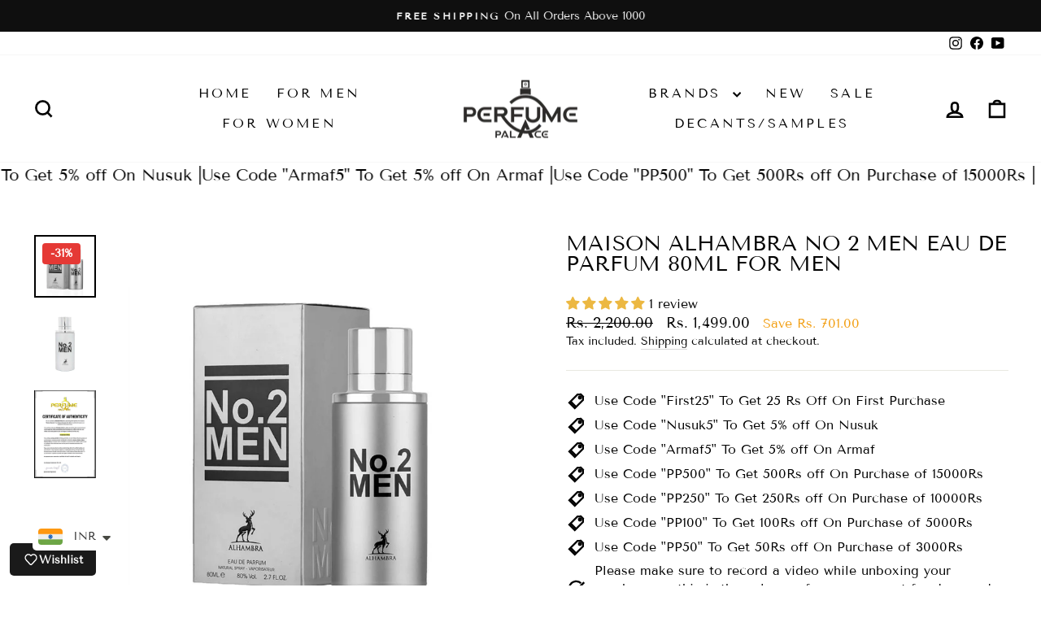

--- FILE ---
content_type: text/html; charset=utf-8
request_url: https://perfumepalace.in/products/no-2-men-by-maison-alhambra-edp-100-ml
body_size: 60985
content:
<!doctype html>
<html class="no-js" lang="en" dir="ltr">
<head>
  <!-- Gokwik theme code start -->
  <link rel="dns-prefetch" href="https://pdp.gokwik.co/">
  <link rel="dns-prefetch" href="https://api.gokwik.co">
    <!--  -->
 <!-- Gokwik theme code End -->
  <meta charset="utf-8">
  <meta http-equiv="X-UA-Compatible" content="IE=edge,chrome=1">
  <meta name="viewport" content="width=device-width,initial-scale=1">
  <meta name="theme-color" content="#000000">
  <link rel="canonical" href="https://perfumepalace.in/products/no-2-men-by-maison-alhambra-edp-100-ml">
  <link rel="preconnect" href="https://cdn.shopify.com" crossorigin>
  <link rel="preconnect" href="https://fonts.shopifycdn.com" crossorigin>
  <link rel="dns-prefetch" href="https://productreviews.shopifycdn.com">
  <link rel="dns-prefetch" href="https://ajax.googleapis.com">
  <link rel="dns-prefetch" href="https://maps.googleapis.com">
  <link rel="dns-prefetch" href="https://maps.gstatic.com">
  <Meta name="robots" content="index, follow, max-snippet:-1, max-image-preview: large, max-video-preview:-1" /><link rel="shortcut icon" href="//perfumepalace.in/cdn/shop/files/Perfume_Palace_logo_Final_32x32.png?v=1666518741" type="image/png" />


<title>Maison Alhambra No 2 Men Eau De Parfum 80ml For Men
| Maison Alhambra</title>

<meta name="description" content="Maison Alhambra No 2 Men Eau De Parfum 80ml For Men Introducing Maison Alhambra No 2 Men Eau De Parfum, a sophisticated masculine aroma developed from a blend of 80ml of high-end ingredients. This masculine scent features top notes of Lavender Spices and Green Notes, followed by heart notes of Gardenia, Sage, and Ginge"><meta property="og:site_name" content="Perfume Palace">
  <meta property="og:url" content="https://perfumepalace.in/products/no-2-men-by-maison-alhambra-edp-100-ml">
  <meta property="og:title" content="Maison Alhambra No 2 Men Eau De Parfum 80ml For Men">
  <meta property="og:type" content="product">
  <meta property="og:description" content="Maison Alhambra No 2 Men Eau De Parfum 80ml For Men Introducing Maison Alhambra No 2 Men Eau De Parfum, a sophisticated masculine aroma developed from a blend of 80ml of high-end ingredients. This masculine scent features top notes of Lavender Spices and Green Notes, followed by heart notes of Gardenia, Sage, and Ginge"><meta property="og:image" content="http://perfumepalace.in/cdn/shop/products/24.png?v=1675457402">
    <meta property="og:image:secure_url" content="https://perfumepalace.in/cdn/shop/products/24.png?v=1675457402">
    <meta property="og:image:width" content="960">
    <meta property="og:image:height" content="977"><meta name="twitter:site" content="@">
  <meta name="twitter:card" content="summary_large_image">
  <meta name="twitter:title" content="Maison Alhambra No 2 Men Eau De Parfum 80ml For Men">
  <meta name="twitter:description" content="Maison Alhambra No 2 Men Eau De Parfum 80ml For Men Introducing Maison Alhambra No 2 Men Eau De Parfum, a sophisticated masculine aroma developed from a blend of 80ml of high-end ingredients. This masculine scent features top notes of Lavender Spices and Green Notes, followed by heart notes of Gardenia, Sage, and Ginge">
<style data-shopify>@font-face {
  font-family: "Tenor Sans";
  font-weight: 400;
  font-style: normal;
  font-display: swap;
  src: url("//perfumepalace.in/cdn/fonts/tenor_sans/tenorsans_n4.966071a72c28462a9256039d3e3dc5b0cf314f65.woff2") format("woff2"),
       url("//perfumepalace.in/cdn/fonts/tenor_sans/tenorsans_n4.2282841d948f9649ba5c3cad6ea46df268141820.woff") format("woff");
}

  @font-face {
  font-family: "Tenor Sans";
  font-weight: 400;
  font-style: normal;
  font-display: swap;
  src: url("//perfumepalace.in/cdn/fonts/tenor_sans/tenorsans_n4.966071a72c28462a9256039d3e3dc5b0cf314f65.woff2") format("woff2"),
       url("//perfumepalace.in/cdn/fonts/tenor_sans/tenorsans_n4.2282841d948f9649ba5c3cad6ea46df268141820.woff") format("woff");
}


  
  
  
</style><link href="//perfumepalace.in/cdn/shop/t/13/assets/theme.css?v=174799787288203370291767425425" rel="stylesheet" type="text/css" media="all" />
<style data-shopify>:root {
    --typeHeaderPrimary: "Tenor Sans";
    --typeHeaderFallback: sans-serif;
    --typeHeaderSize: 30px;
    --typeHeaderWeight: 400;
    --typeHeaderLineHeight: 1;
    --typeHeaderSpacing: 0.0em;

    --typeBasePrimary:"Tenor Sans";
    --typeBaseFallback:sans-serif;
    --typeBaseSize: 16px;
    --typeBaseWeight: 400;
    --typeBaseSpacing: 0.0em;
    --typeBaseLineHeight: 1.4;
    --typeBaselineHeightMinus01: 1.3;

    --typeCollectionTitle: 20px;

    --iconWeight: 6px;
    --iconLinecaps: miter;

    
        --buttonRadius: 0;
    

    --colorGridOverlayOpacity: 0.1;
    }

    .placeholder-content {
    background-image: linear-gradient(100deg, #ffffff 40%, #f7f7f7 63%, #ffffff 79%);
    }</style>

  
  <script>
    document.documentElement.className = document.documentElement.className.replace('no-js', 'js');

    window.theme = window.theme || {};
    theme.routes = {
      home: "/",
      cart: "/cart.js",
      cartPage: "/cart",
      cartAdd: "/cart/add.js",
      cartChange: "/cart/change.js",
      search: "/search",
      predictiveSearch: "/search/suggest"
    };
    theme.strings = {
      soldOut: "Sold Out",
      unavailable: "Unavailable",
      inStockLabel: "In stock, ready to ship",
      oneStockLabel: "Low stock - [count] item left",
      otherStockLabel: "Low stock - [count] items left",
      willNotShipUntil: "Ready to ship [date]",
      willBeInStockAfter: "Back in stock [date]",
      waitingForStock: "Backordered, shipping soon",
      savePrice: "Save [saved_amount]",
      cartEmpty: "Your cart is currently empty.",
      cartTermsConfirmation: "You must agree with the terms and conditions of sales to check out",
      searchCollections: "Collections",
      searchPages: "Pages",
      searchArticles: "Articles",
      productFrom: "from ",
      maxQuantity: "You can only have [quantity] of [title] in your cart."
    };
    theme.settings = {
      cartType: "drawer",
      isCustomerTemplate: false,
      moneyFormat: "\u003cspan class=money\u003eRs. {{amount}}\u003c\/span\u003e",
      saveType: "dollar",
      productImageSize: "natural",
      productImageCover: false,
      predictiveSearch: true,
      predictiveSearchType: null,
      predictiveSearchVendor: false,
      predictiveSearchPrice: false,
      quickView: true,
      themeName: 'Impulse',
      themeVersion: "7.5.0"
    };
  </script>

  <script>window.performance && window.performance.mark && window.performance.mark('shopify.content_for_header.start');</script><meta name="google-site-verification" content="IvgtQEgiodoPxQzXMDi9z3rU-sNIwpTA_admjwjf4qI">
<meta name="facebook-domain-verification" content="jayoeof04cyzdquwok4c5jk8k0tgm6">
<meta id="shopify-digital-wallet" name="shopify-digital-wallet" content="/26882670792/digital_wallets/dialog">
<link rel="alternate" type="application/json+oembed" href="https://perfumepalace.in/products/no-2-men-by-maison-alhambra-edp-100-ml.oembed">
<script async="async" src="/checkouts/internal/preloads.js?locale=en-IN"></script>
<script id="shopify-features" type="application/json">{"accessToken":"ecbf1e91acad006dfe6689b43b86d9c7","betas":["rich-media-storefront-analytics"],"domain":"perfumepalace.in","predictiveSearch":true,"shopId":26882670792,"locale":"en"}</script>
<script>var Shopify = Shopify || {};
Shopify.shop = "sm-perfume-store.myshopify.com";
Shopify.locale = "en";
Shopify.currency = {"active":"INR","rate":"1.0"};
Shopify.country = "IN";
Shopify.theme = {"name":"fastrrv3\u003c\u003eGokwik||6Feb25 -Magic 18th March","id":152115347671,"schema_name":"Impulse","schema_version":"7.5.0","theme_store_id":857,"role":"main"};
Shopify.theme.handle = "null";
Shopify.theme.style = {"id":null,"handle":null};
Shopify.cdnHost = "perfumepalace.in/cdn";
Shopify.routes = Shopify.routes || {};
Shopify.routes.root = "/";</script>
<script type="module">!function(o){(o.Shopify=o.Shopify||{}).modules=!0}(window);</script>
<script>!function(o){function n(){var o=[];function n(){o.push(Array.prototype.slice.apply(arguments))}return n.q=o,n}var t=o.Shopify=o.Shopify||{};t.loadFeatures=n(),t.autoloadFeatures=n()}(window);</script>
<script id="shop-js-analytics" type="application/json">{"pageType":"product"}</script>
<script defer="defer" async type="module" src="//perfumepalace.in/cdn/shopifycloud/shop-js/modules/v2/client.init-shop-cart-sync_C5BV16lS.en.esm.js"></script>
<script defer="defer" async type="module" src="//perfumepalace.in/cdn/shopifycloud/shop-js/modules/v2/chunk.common_CygWptCX.esm.js"></script>
<script type="module">
  await import("//perfumepalace.in/cdn/shopifycloud/shop-js/modules/v2/client.init-shop-cart-sync_C5BV16lS.en.esm.js");
await import("//perfumepalace.in/cdn/shopifycloud/shop-js/modules/v2/chunk.common_CygWptCX.esm.js");

  window.Shopify.SignInWithShop?.initShopCartSync?.({"fedCMEnabled":true,"windoidEnabled":true});

</script>
<script>(function() {
  var isLoaded = false;
  function asyncLoad() {
    if (isLoaded) return;
    isLoaded = true;
    var urls = ["https:\/\/cdn.shopify.com\/s\/files\/1\/0683\/1371\/0892\/files\/splmn-shopify-prod-August-31.min.js?v=1693985059\u0026shop=sm-perfume-store.myshopify.com","https:\/\/chimpstatic.com\/mcjs-connected\/js\/users\/440eb65f0cc4b4c606ca073a5\/c4d9d0981d647028733bf1dbe.js?shop=sm-perfume-store.myshopify.com","https:\/\/cdn.shopify.com\/s\/files\/1\/0449\/2568\/1820\/t\/4\/assets\/booster_currency.js?v=1624978055\u0026shop=sm-perfume-store.myshopify.com","https:\/\/cdn.shopify.com\/s\/files\/1\/0449\/2568\/1820\/t\/4\/assets\/booster_currency.js?v=1624978055\u0026shop=sm-perfume-store.myshopify.com","https:\/\/sr-cdn.shiprocket.in\/sr-promise\/static\/uc.js?channel_id=4\u0026sr_company_id=127516\u0026shop=sm-perfume-store.myshopify.com","https:\/\/tracker.wigzopush.com\/shopify.js?orgtoken=Qd3xcprQTmOOJkHdKl-niA\u0026shop=sm-perfume-store.myshopify.com","\/\/cdn.shopify.com\/proxy\/833b2963f5baf35073db8c77939d67580bb0e0722eb0719331eb6a9a3cceff90\/api.goaffpro.com\/loader.js?shop=sm-perfume-store.myshopify.com\u0026sp-cache-control=cHVibGljLCBtYXgtYWdlPTkwMA"];
    for (var i = 0; i < urls.length; i++) {
      var s = document.createElement('script');
      s.type = 'text/javascript';
      s.async = true;
      s.src = urls[i];
      var x = document.getElementsByTagName('script')[0];
      x.parentNode.insertBefore(s, x);
    }
  };
  if(window.attachEvent) {
    window.attachEvent('onload', asyncLoad);
  } else {
    window.addEventListener('load', asyncLoad, false);
  }
})();</script>
<script id="__st">var __st={"a":26882670792,"offset":19800,"reqid":"78f3e842-28ca-4676-b8b9-02ca6bdd6d50-1768699513","pageurl":"perfumepalace.in\/products\/no-2-men-by-maison-alhambra-edp-100-ml","u":"99539c5c092c","p":"product","rtyp":"product","rid":7894011412695};</script>
<script>window.ShopifyPaypalV4VisibilityTracking = true;</script>
<script id="form-persister">!function(){'use strict';const t='contact',e='new_comment',n=[[t,t],['blogs',e],['comments',e],[t,'customer']],o='password',r='form_key',c=['recaptcha-v3-token','g-recaptcha-response','h-captcha-response',o],s=()=>{try{return window.sessionStorage}catch{return}},i='__shopify_v',u=t=>t.elements[r],a=function(){const t=[...n].map((([t,e])=>`form[action*='/${t}']:not([data-nocaptcha='true']) input[name='form_type'][value='${e}']`)).join(',');var e;return e=t,()=>e?[...document.querySelectorAll(e)].map((t=>t.form)):[]}();function m(t){const e=u(t);a().includes(t)&&(!e||!e.value)&&function(t){try{if(!s())return;!function(t){const e=s();if(!e)return;const n=u(t);if(!n)return;const o=n.value;o&&e.removeItem(o)}(t);const e=Array.from(Array(32),(()=>Math.random().toString(36)[2])).join('');!function(t,e){u(t)||t.append(Object.assign(document.createElement('input'),{type:'hidden',name:r})),t.elements[r].value=e}(t,e),function(t,e){const n=s();if(!n)return;const r=[...t.querySelectorAll(`input[type='${o}']`)].map((({name:t})=>t)),u=[...c,...r],a={};for(const[o,c]of new FormData(t).entries())u.includes(o)||(a[o]=c);n.setItem(e,JSON.stringify({[i]:1,action:t.action,data:a}))}(t,e)}catch(e){console.error('failed to persist form',e)}}(t)}const f=t=>{if('true'===t.dataset.persistBound)return;const e=function(t,e){const n=function(t){return'function'==typeof t.submit?t.submit:HTMLFormElement.prototype.submit}(t).bind(t);return function(){let t;return()=>{t||(t=!0,(()=>{try{e(),n()}catch(t){(t=>{console.error('form submit failed',t)})(t)}})(),setTimeout((()=>t=!1),250))}}()}(t,(()=>{m(t)}));!function(t,e){if('function'==typeof t.submit&&'function'==typeof e)try{t.submit=e}catch{}}(t,e),t.addEventListener('submit',(t=>{t.preventDefault(),e()})),t.dataset.persistBound='true'};!function(){function t(t){const e=(t=>{const e=t.target;return e instanceof HTMLFormElement?e:e&&e.form})(t);e&&m(e)}document.addEventListener('submit',t),document.addEventListener('DOMContentLoaded',(()=>{const e=a();for(const t of e)f(t);var n;n=document.body,new window.MutationObserver((t=>{for(const e of t)if('childList'===e.type&&e.addedNodes.length)for(const t of e.addedNodes)1===t.nodeType&&'FORM'===t.tagName&&a().includes(t)&&f(t)})).observe(n,{childList:!0,subtree:!0,attributes:!1}),document.removeEventListener('submit',t)}))}()}();</script>
<script integrity="sha256-4kQ18oKyAcykRKYeNunJcIwy7WH5gtpwJnB7kiuLZ1E=" data-source-attribution="shopify.loadfeatures" defer="defer" src="//perfumepalace.in/cdn/shopifycloud/storefront/assets/storefront/load_feature-a0a9edcb.js" crossorigin="anonymous"></script>
<script data-source-attribution="shopify.dynamic_checkout.dynamic.init">var Shopify=Shopify||{};Shopify.PaymentButton=Shopify.PaymentButton||{isStorefrontPortableWallets:!0,init:function(){window.Shopify.PaymentButton.init=function(){};var t=document.createElement("script");t.src="https://perfumepalace.in/cdn/shopifycloud/portable-wallets/latest/portable-wallets.en.js",t.type="module",document.head.appendChild(t)}};
</script>
<script data-source-attribution="shopify.dynamic_checkout.buyer_consent">
  function portableWalletsHideBuyerConsent(e){var t=document.getElementById("shopify-buyer-consent"),n=document.getElementById("shopify-subscription-policy-button");t&&n&&(t.classList.add("hidden"),t.setAttribute("aria-hidden","true"),n.removeEventListener("click",e))}function portableWalletsShowBuyerConsent(e){var t=document.getElementById("shopify-buyer-consent"),n=document.getElementById("shopify-subscription-policy-button");t&&n&&(t.classList.remove("hidden"),t.removeAttribute("aria-hidden"),n.addEventListener("click",e))}window.Shopify?.PaymentButton&&(window.Shopify.PaymentButton.hideBuyerConsent=portableWalletsHideBuyerConsent,window.Shopify.PaymentButton.showBuyerConsent=portableWalletsShowBuyerConsent);
</script>
<script>
  function portableWalletsCleanup(e){e&&e.src&&console.error("Failed to load portable wallets script "+e.src);var t=document.querySelectorAll("shopify-accelerated-checkout .shopify-payment-button__skeleton, shopify-accelerated-checkout-cart .wallet-cart-button__skeleton"),e=document.getElementById("shopify-buyer-consent");for(let e=0;e<t.length;e++)t[e].remove();e&&e.remove()}function portableWalletsNotLoadedAsModule(e){e instanceof ErrorEvent&&"string"==typeof e.message&&e.message.includes("import.meta")&&"string"==typeof e.filename&&e.filename.includes("portable-wallets")&&(window.removeEventListener("error",portableWalletsNotLoadedAsModule),window.Shopify.PaymentButton.failedToLoad=e,"loading"===document.readyState?document.addEventListener("DOMContentLoaded",window.Shopify.PaymentButton.init):window.Shopify.PaymentButton.init())}window.addEventListener("error",portableWalletsNotLoadedAsModule);
</script>

<script type="module" src="https://perfumepalace.in/cdn/shopifycloud/portable-wallets/latest/portable-wallets.en.js" onError="portableWalletsCleanup(this)" crossorigin="anonymous"></script>
<script nomodule>
  document.addEventListener("DOMContentLoaded", portableWalletsCleanup);
</script>

<link id="shopify-accelerated-checkout-styles" rel="stylesheet" media="screen" href="https://perfumepalace.in/cdn/shopifycloud/portable-wallets/latest/accelerated-checkout-backwards-compat.css" crossorigin="anonymous">
<style id="shopify-accelerated-checkout-cart">
        #shopify-buyer-consent {
  margin-top: 1em;
  display: inline-block;
  width: 100%;
}

#shopify-buyer-consent.hidden {
  display: none;
}

#shopify-subscription-policy-button {
  background: none;
  border: none;
  padding: 0;
  text-decoration: underline;
  font-size: inherit;
  cursor: pointer;
}

#shopify-subscription-policy-button::before {
  box-shadow: none;
}

      </style>

<script>window.performance && window.performance.mark && window.performance.mark('shopify.content_for_header.end');</script>

  <script src="//perfumepalace.in/cdn/shop/t/13/assets/vendor-scripts-v11.js" defer="defer"></script><script src="//perfumepalace.in/cdn/shop/t/13/assets/theme.js?v=170098872352943484511767089513" defer="defer"></script>





  

  

  

  

  

   <script type="application/javascript">
  checkoutBuyer = "https://fastrr-boost-ui.pickrr.com/";
</script>
<input type="hidden" value="perfumepalace.in" id="sellerDomain">
<link rel="stylesheet" href="https://fastrr-boost-ui.pickrr.com/assets/styles/shopify.css">
<script src="https://fastrr-boost-ui.pickrr.com/assets/js/channels/shopify.js" defer></script>
<script src="https://fastrr-boost-ui.pickrr.com/assets/js/channels/shiprocketMarketing.js"></script>
<script src="https://fastrr-edd.pickrr.com/index.js" defer></script>
<input type="hidden" value="rz" id="template">


<style>
    .shiprocket-headless[data-type="product"] .sr-headless-checkout{
      margin-top:10px !important;
    }

    .sr-discount-label{
    font-weight:700 !important;
    }


    /* .sr-headless-checkout {
      font-family: inherit;
      font-size: 15px;
      font-weight: 400;
      border-radius: 10px;
      height: 45px;
      letter-spacing: 1px;
      background-color:rgb(19, 157, 206) ;
       } */
  
</style>
<!-- BTN - CUST - SCRIPT - START -->
<input type="hidden" value="true" id="shiprocketCheckoutBtnStylesCheck">
<script>
  let btnStyles = null;
  
    btnStyles = {"sr-headless-checkout":{"height":"50px","border-radius":"3px"},"sr-button-text-container":{"font-size":"14px"},"sr-payment-icons":{"display":"block"},"sr-discount-label":{"display":"block","text":"Extra discount on UPI Payments","background-color":"#50d365"},"sr-powered-by":{"display":"block"}}
  
      
  if (btnStyles && typeof btnStyles === 'object') {
    const styleElement = document.createElement("style");
    styleElement.type = "text/css";
    let cssRules = "";

    Object.entries(btnStyles).forEach(([className, styles]) => {
      // Convert styles object to CSS rules with !important
      const stylesString = Object.entries(styles)
        .filter(([key]) => key !== "text" && key !== "animation") // Exclude text and animation
        .map(([key, value]) => `${key}: ${value} !important;`)
        .join(" ");

      // Define the animation keyframes if needed
      let animationRule = "";
      if (styles.animation === "horizontal-jiggle") {
        animationRule = `
          @keyframes horizontal-jiggle {
            0%, 100% { transform: translateX(0); }
            25% { transform: translateX(-5px); }
            50% { transform: translateX(5px); }
            75% { transform: translateX(-5px); }
          }
        `;
      }

      // Base CSS rule for the class
      let cssRule = `
        ${animationRule}

        .${className} {
          ${stylesString}
          font-family: -apple-system, BlinkMacSystemFont, "Segoe UI", Roboto, "Helvetica Neue", Arial, sans-serif !important;
          ${styles.animation === "horizontal-jiggle" ? "animation: horizontal-jiggle 1s ease-in-out infinite;" : ""}
        }
      `;

      // If 'text' key exists, append additional CSS rules
      if (styles.text) {
        cssRule += `
          .${className}:after {
            content: "${styles.text}";
          }
          .${className} span {
            display: none !important;
          }
        `;
      }

      cssRules += cssRule;
    });

    // Set the CSS rules in the style element
    styleElement.textContent = cssRules;
    // Append the style element to the head
    document.head.appendChild(styleElement);
  }
</script>
<!-- BTN - CUST - SCRIPT - END -->

   <!-- Global Timezone Script -->
    <script>
  function getUserTimezone() {
    return Intl.DateTimeFormat().resolvedOptions().timeZone;
  }
  function renderButton(showShiprocketCheckout) {
    let modifiedCSS = "";
    if (showShiprocketCheckout) {
      modifiedCSS = `
        button[name="checkout"]{display:none !important;}
        .shopify-payment-button__button.shopify-payment-button__button--unbranded{display:none !important;}
      `;
    } else {
      modifiedCSS = `
        .shiprocket-headless{display:none !important;}
      `;
    }
    const styleElement = document.createElement("style");
    styleElement.textContent = modifiedCSS;
    document.head.appendChild(styleElement);
  }
  function checkAndSetButtonVisibility() {
    const indiaTimezones = ["Asia/Kolkata", "Asia/Calcutta"];
    const userTimezone = getUserTimezone();
    const isIndia = indiaTimezones.includes(userTimezone);
    renderButton(isIndia);
  }
  checkAndSetButtonVisibility();
</script>



<!-- BEGIN app block: shopify://apps/judge-me-reviews/blocks/judgeme_core/61ccd3b1-a9f2-4160-9fe9-4fec8413e5d8 --><!-- Start of Judge.me Core -->






<link rel="dns-prefetch" href="https://cdnwidget.judge.me">
<link rel="dns-prefetch" href="https://cdn.judge.me">
<link rel="dns-prefetch" href="https://cdn1.judge.me">
<link rel="dns-prefetch" href="https://api.judge.me">

<script data-cfasync='false' class='jdgm-settings-script'>window.jdgmSettings={"pagination":5,"disable_web_reviews":false,"badge_no_review_text":"No reviews","badge_n_reviews_text":"{{ n }} review/reviews","badge_star_color":"#ecb842","hide_badge_preview_if_no_reviews":true,"badge_hide_text":false,"enforce_center_preview_badge":false,"widget_title":"Customer Reviews","widget_open_form_text":"Write a review","widget_close_form_text":"Cancel review","widget_refresh_page_text":"Refresh page","widget_summary_text":"Based on {{ number_of_reviews }} review/reviews","widget_no_review_text":"Add Reviews","widget_name_field_text":"Display name","widget_verified_name_field_text":"Verified Name (public)","widget_name_placeholder_text":"Display name","widget_required_field_error_text":"This field is required.","widget_email_field_text":"Email address","widget_verified_email_field_text":"Verified Email (private, can not be edited)","widget_email_placeholder_text":"Your email address","widget_email_field_error_text":"Please enter a valid email address.","widget_rating_field_text":"Rating","widget_review_title_field_text":"Review Title","widget_review_title_placeholder_text":"Give your review a title","widget_review_body_field_text":"Review content","widget_review_body_placeholder_text":"Start writing here...","widget_pictures_field_text":"Picture/Video (optional)","widget_submit_review_text":"Submit Review","widget_submit_verified_review_text":"Submit Verified Review","widget_submit_success_msg_with_auto_publish":"Thank you! Please refresh the page in a few moments to see your review. You can remove or edit your review by logging into \u003ca href='https://judge.me/login' target='_blank' rel='nofollow noopener'\u003eJudge.me\u003c/a\u003e","widget_submit_success_msg_no_auto_publish":"Thank you! Your review will be published as soon as it is approved by the shop admin. You can remove or edit your review by logging into \u003ca href='https://judge.me/login' target='_blank' rel='nofollow noopener'\u003eJudge.me\u003c/a\u003e","widget_show_default_reviews_out_of_total_text":"Showing {{ n_reviews_shown }} out of {{ n_reviews }} reviews.","widget_show_all_link_text":"Show all","widget_show_less_link_text":"Show less","widget_author_said_text":"{{ reviewer_name }} said:","widget_days_text":"{{ n }} days ago","widget_weeks_text":"{{ n }} week/weeks ago","widget_months_text":"{{ n }} month/months ago","widget_years_text":"{{ n }} year/years ago","widget_yesterday_text":"Yesterday","widget_today_text":"Today","widget_replied_text":"\u003e\u003e {{ shop_name }} replied:","widget_read_more_text":"Read more","widget_reviewer_name_as_initial":"","widget_rating_filter_color":"","widget_rating_filter_see_all_text":"See all reviews","widget_sorting_most_recent_text":"Most Recent","widget_sorting_highest_rating_text":"Highest Rating","widget_sorting_lowest_rating_text":"Lowest Rating","widget_sorting_with_pictures_text":"Only Pictures","widget_sorting_most_helpful_text":"Most Helpful","widget_open_question_form_text":"Ask a question","widget_reviews_subtab_text":"Reviews","widget_questions_subtab_text":"Questions","widget_question_label_text":"Question","widget_answer_label_text":"Answer","widget_question_placeholder_text":"Write your question here","widget_submit_question_text":"Submit Question","widget_question_submit_success_text":"Thank you for your question! We will notify you once it gets answered.","widget_star_color":"#ecb842","verified_badge_text":"Verified","verified_badge_bg_color":"","verified_badge_text_color":"","verified_badge_placement":"left-of-reviewer-name","widget_review_max_height":"","widget_hide_border":false,"widget_social_share":false,"widget_thumb":false,"widget_review_location_show":false,"widget_location_format":"country_iso_code","all_reviews_include_out_of_store_products":true,"all_reviews_out_of_store_text":"(out of store)","all_reviews_pagination":100,"all_reviews_product_name_prefix_text":"about","enable_review_pictures":true,"enable_question_anwser":false,"widget_theme":"","review_date_format":"mm/dd/yyyy","default_sort_method":"most-recent","widget_product_reviews_subtab_text":"Product Reviews","widget_shop_reviews_subtab_text":"Shop Reviews","widget_other_products_reviews_text":"Reviews for other products","widget_store_reviews_subtab_text":"Store reviews","widget_no_store_reviews_text":"This store hasn't received any reviews yet","widget_web_restriction_product_reviews_text":"This product hasn't received any reviews yet","widget_no_items_text":"No items found","widget_show_more_text":"Show more","widget_write_a_store_review_text":"Write a Store Review","widget_other_languages_heading":"Reviews in Other Languages","widget_translate_review_text":"Translate review to {{ language }}","widget_translating_review_text":"Translating...","widget_show_original_translation_text":"Show original ({{ language }})","widget_translate_review_failed_text":"Review couldn't be translated.","widget_translate_review_retry_text":"Retry","widget_translate_review_try_again_later_text":"Try again later","show_product_url_for_grouped_product":false,"widget_sorting_pictures_first_text":"Pictures First","show_pictures_on_all_rev_page_mobile":false,"show_pictures_on_all_rev_page_desktop":false,"floating_tab_hide_mobile_install_preference":false,"floating_tab_button_name":"★ Reviews","floating_tab_title":"Let customers speak for us","floating_tab_button_color":"","floating_tab_button_background_color":"","floating_tab_url":"","floating_tab_url_enabled":false,"floating_tab_tab_style":"text","all_reviews_text_badge_text":"Customers rate us {{ shop.metafields.judgeme.all_reviews_rating | round: 1 }}/5 based on {{ shop.metafields.judgeme.all_reviews_count }} reviews.","all_reviews_text_badge_text_branded_style":"{{ shop.metafields.judgeme.all_reviews_rating | round: 1 }} out of 5 stars based on {{ shop.metafields.judgeme.all_reviews_count }} reviews","is_all_reviews_text_badge_a_link":false,"show_stars_for_all_reviews_text_badge":false,"all_reviews_text_badge_url":"","all_reviews_text_style":"text","all_reviews_text_color_style":"judgeme_brand_color","all_reviews_text_color":"#108474","all_reviews_text_show_jm_brand":true,"featured_carousel_show_header":true,"featured_carousel_title":"Let customers speak for us","testimonials_carousel_title":"Customers are saying","videos_carousel_title":"Real customer stories","cards_carousel_title":"Customers are saying","featured_carousel_count_text":"from {{ n }} reviews","featured_carousel_add_link_to_all_reviews_page":false,"featured_carousel_url":"","featured_carousel_show_images":true,"featured_carousel_autoslide_interval":5,"featured_carousel_arrows_on_the_sides":false,"featured_carousel_height":250,"featured_carousel_width":80,"featured_carousel_image_size":0,"featured_carousel_image_height":250,"featured_carousel_arrow_color":"#eeeeee","verified_count_badge_style":"vintage","verified_count_badge_orientation":"horizontal","verified_count_badge_color_style":"judgeme_brand_color","verified_count_badge_color":"#108474","is_verified_count_badge_a_link":false,"verified_count_badge_url":"","verified_count_badge_show_jm_brand":true,"widget_rating_preset_default":0,"widget_first_sub_tab":"product-reviews","widget_show_histogram":true,"widget_histogram_use_custom_color":false,"widget_pagination_use_custom_color":false,"widget_star_use_custom_color":true,"widget_verified_badge_use_custom_color":false,"widget_write_review_use_custom_color":false,"picture_reminder_submit_button":"Upload Pictures","enable_review_videos":true,"mute_video_by_default":false,"widget_sorting_videos_first_text":"Videos First","widget_review_pending_text":"Pending","featured_carousel_items_for_large_screen":5,"social_share_options_order":"Facebook,Twitter","remove_microdata_snippet":true,"disable_json_ld":false,"enable_json_ld_products":false,"preview_badge_show_question_text":false,"preview_badge_no_question_text":"No questions","preview_badge_n_question_text":"{{ number_of_questions }} question/questions","qa_badge_show_icon":false,"qa_badge_position":"same-row","remove_judgeme_branding":false,"widget_add_search_bar":false,"widget_search_bar_placeholder":"Search","widget_sorting_verified_only_text":"Verified only","featured_carousel_theme":"gallery","featured_carousel_show_rating":true,"featured_carousel_show_title":true,"featured_carousel_show_body":true,"featured_carousel_show_date":false,"featured_carousel_show_reviewer":true,"featured_carousel_show_product":false,"featured_carousel_header_background_color":"#108474","featured_carousel_header_text_color":"#ffffff","featured_carousel_name_product_separator":"reviewed","featured_carousel_full_star_background":"#108474","featured_carousel_empty_star_background":"#dadada","featured_carousel_vertical_theme_background":"#f9fafb","featured_carousel_verified_badge_enable":false,"featured_carousel_verified_badge_color":"#108474","featured_carousel_border_style":"round","featured_carousel_review_line_length_limit":3,"featured_carousel_more_reviews_button_text":"Read more reviews","featured_carousel_view_product_button_text":"View product","all_reviews_page_load_reviews_on":"scroll","all_reviews_page_load_more_text":"Load More Reviews","disable_fb_tab_reviews":false,"enable_ajax_cdn_cache":false,"widget_advanced_speed_features":5,"widget_public_name_text":"displayed publicly like","default_reviewer_name":"John Smith","default_reviewer_name_has_non_latin":true,"widget_reviewer_anonymous":"Anonymous","medals_widget_title":"Judge.me Review Medals","medals_widget_background_color":"#f9fafb","medals_widget_position":"footer_all_pages","medals_widget_border_color":"#f9fafb","medals_widget_verified_text_position":"left","medals_widget_use_monochromatic_version":false,"medals_widget_elements_color":"#108474","show_reviewer_avatar":true,"widget_invalid_yt_video_url_error_text":"Not a YouTube video URL","widget_max_length_field_error_text":"Please enter no more than {0} characters.","widget_show_country_flag":false,"widget_show_collected_via_shop_app":true,"widget_verified_by_shop_badge_style":"light","widget_verified_by_shop_text":"Verified by Shop","widget_show_photo_gallery":true,"widget_load_with_code_splitting":true,"widget_ugc_install_preference":false,"widget_ugc_title":"Made by us, Shared by you","widget_ugc_subtitle":"Tag us to see your picture featured in our page","widget_ugc_arrows_color":"#ffffff","widget_ugc_primary_button_text":"Buy Now","widget_ugc_primary_button_background_color":"#108474","widget_ugc_primary_button_text_color":"#ffffff","widget_ugc_primary_button_border_width":"0","widget_ugc_primary_button_border_style":"none","widget_ugc_primary_button_border_color":"#108474","widget_ugc_primary_button_border_radius":"25","widget_ugc_secondary_button_text":"Load More","widget_ugc_secondary_button_background_color":"#ffffff","widget_ugc_secondary_button_text_color":"#108474","widget_ugc_secondary_button_border_width":"2","widget_ugc_secondary_button_border_style":"solid","widget_ugc_secondary_button_border_color":"#108474","widget_ugc_secondary_button_border_radius":"25","widget_ugc_reviews_button_text":"View Reviews","widget_ugc_reviews_button_background_color":"#ffffff","widget_ugc_reviews_button_text_color":"#108474","widget_ugc_reviews_button_border_width":"2","widget_ugc_reviews_button_border_style":"solid","widget_ugc_reviews_button_border_color":"#108474","widget_ugc_reviews_button_border_radius":"25","widget_ugc_reviews_button_link_to":"judgeme-reviews-page","widget_ugc_show_post_date":true,"widget_ugc_max_width":"800","widget_rating_metafield_value_type":true,"widget_primary_color":"#ecb842","widget_enable_secondary_color":false,"widget_secondary_color":"#edf5f5","widget_summary_average_rating_text":"{{ average_rating }} out of 5","widget_media_grid_title":"Customer photos \u0026 videos","widget_media_grid_see_more_text":"See more","widget_round_style":false,"widget_show_product_medals":false,"widget_verified_by_judgeme_text":"Verified ","widget_show_store_medals":true,"widget_verified_by_judgeme_text_in_store_medals":"Verified by Judge.me","widget_media_field_exceed_quantity_message":"Sorry, we can only accept {{ max_media }} for one review.","widget_media_field_exceed_limit_message":"{{ file_name }} is too large, please select a {{ media_type }} less than {{ size_limit }}MB.","widget_review_submitted_text":"Review Submitted!","widget_question_submitted_text":"Question Submitted!","widget_close_form_text_question":"Cancel","widget_write_your_answer_here_text":"Write your answer here","widget_enabled_branded_link":true,"widget_show_collected_by_judgeme":false,"widget_reviewer_name_color":"","widget_write_review_text_color":"","widget_write_review_bg_color":"","widget_collected_by_judgeme_text":"collected by Judge.me","widget_pagination_type":"standard","widget_load_more_text":"Load More","widget_load_more_color":"#108474","widget_full_review_text":"Full Review","widget_read_more_reviews_text":"Read More Reviews","widget_read_questions_text":"Read Questions","widget_questions_and_answers_text":"Questions \u0026 Answers","widget_verified_by_text":"Verified by","widget_verified_text":"Verified","widget_number_of_reviews_text":"{{ number_of_reviews }} reviews","widget_back_button_text":"Back","widget_next_button_text":"Next","widget_custom_forms_filter_button":"Filters","custom_forms_style":"vertical","widget_show_review_information":false,"how_reviews_are_collected":"How reviews are collected?","widget_show_review_keywords":false,"widget_gdpr_statement":"How we use your data: We'll only contact you about the review you left, and only if necessary. By submitting your review, you agree to Judge.me's \u003ca href='https://judge.me/terms' target='_blank' rel='nofollow noopener'\u003eterms\u003c/a\u003e, \u003ca href='https://judge.me/privacy' target='_blank' rel='nofollow noopener'\u003eprivacy\u003c/a\u003e and \u003ca href='https://judge.me/content-policy' target='_blank' rel='nofollow noopener'\u003econtent\u003c/a\u003e policies.","widget_multilingual_sorting_enabled":false,"widget_translate_review_content_enabled":false,"widget_translate_review_content_method":"manual","popup_widget_review_selection":"automatically_with_pictures","popup_widget_round_border_style":true,"popup_widget_show_title":true,"popup_widget_show_body":true,"popup_widget_show_reviewer":false,"popup_widget_show_product":true,"popup_widget_show_pictures":true,"popup_widget_use_review_picture":true,"popup_widget_show_on_home_page":true,"popup_widget_show_on_product_page":true,"popup_widget_show_on_collection_page":true,"popup_widget_show_on_cart_page":true,"popup_widget_position":"bottom_left","popup_widget_first_review_delay":5,"popup_widget_duration":5,"popup_widget_interval":5,"popup_widget_review_count":5,"popup_widget_hide_on_mobile":true,"review_snippet_widget_round_border_style":true,"review_snippet_widget_card_color":"#FFFFFF","review_snippet_widget_slider_arrows_background_color":"#FFFFFF","review_snippet_widget_slider_arrows_color":"#000000","review_snippet_widget_star_color":"#108474","show_product_variant":false,"all_reviews_product_variant_label_text":"Variant: ","widget_show_verified_branding":false,"widget_ai_summary_title":"Customers say","widget_ai_summary_disclaimer":"AI-powered review summary based on recent customer reviews","widget_show_ai_summary":false,"widget_show_ai_summary_bg":false,"widget_show_review_title_input":true,"redirect_reviewers_invited_via_email":"review_widget","request_store_review_after_product_review":false,"request_review_other_products_in_order":false,"review_form_color_scheme":"default","review_form_corner_style":"square","review_form_star_color":{},"review_form_text_color":"#333333","review_form_background_color":"#ffffff","review_form_field_background_color":"#fafafa","review_form_button_color":{},"review_form_button_text_color":"#ffffff","review_form_modal_overlay_color":"#000000","review_content_screen_title_text":"How would you rate this product?","review_content_introduction_text":"We would love it if you would share a bit about your experience.","store_review_form_title_text":"How would you rate this store?","store_review_form_introduction_text":"We would love it if you would share a bit about your experience.","show_review_guidance_text":true,"one_star_review_guidance_text":"Poor","five_star_review_guidance_text":"Great","customer_information_screen_title_text":"About you","customer_information_introduction_text":"Please tell us more about you.","custom_questions_screen_title_text":"Your experience in more detail","custom_questions_introduction_text":"Here are a few questions to help us understand more about your experience.","review_submitted_screen_title_text":"Thanks for your review!","review_submitted_screen_thank_you_text":"We are processing it and it will appear on the store soon.","review_submitted_screen_email_verification_text":"Please confirm your email by clicking the link we just sent you. This helps us keep reviews authentic.","review_submitted_request_store_review_text":"Would you like to share your experience of shopping with us?","review_submitted_review_other_products_text":"Would you like to review these products?","store_review_screen_title_text":"Would you like to share your experience of shopping with us?","store_review_introduction_text":"We value your feedback and use it to improve. Please share any thoughts or suggestions you have.","reviewer_media_screen_title_picture_text":"Share a picture","reviewer_media_introduction_picture_text":"Upload a photo to support your review.","reviewer_media_screen_title_video_text":"Share a video","reviewer_media_introduction_video_text":"Upload a video to support your review.","reviewer_media_screen_title_picture_or_video_text":"Share a picture or video","reviewer_media_introduction_picture_or_video_text":"Upload a photo or video to support your review.","reviewer_media_youtube_url_text":"Paste your Youtube URL here","advanced_settings_next_step_button_text":"Next","advanced_settings_close_review_button_text":"Close","modal_write_review_flow":false,"write_review_flow_required_text":"Required","write_review_flow_privacy_message_text":"We respect your privacy.","write_review_flow_anonymous_text":"Post review as anonymous","write_review_flow_visibility_text":"This won't be visible to other customers.","write_review_flow_multiple_selection_help_text":"Select as many as you like","write_review_flow_single_selection_help_text":"Select one option","write_review_flow_required_field_error_text":"This field is required","write_review_flow_invalid_email_error_text":"Please enter a valid email address","write_review_flow_max_length_error_text":"Max. {{ max_length }} characters.","write_review_flow_media_upload_text":"\u003cb\u003eClick to upload\u003c/b\u003e or drag and drop","write_review_flow_gdpr_statement":"We'll only contact you about your review if necessary. By submitting your review, you agree to our \u003ca href='https://judge.me/terms' target='_blank' rel='nofollow noopener'\u003eterms and conditions\u003c/a\u003e and \u003ca href='https://judge.me/privacy' target='_blank' rel='nofollow noopener'\u003eprivacy policy\u003c/a\u003e.","rating_only_reviews_enabled":false,"show_negative_reviews_help_screen":false,"new_review_flow_help_screen_rating_threshold":3,"negative_review_resolution_screen_title_text":"Tell us more","negative_review_resolution_text":"Your experience matters to us. If there were issues with your purchase, we're here to help. Feel free to reach out to us, we'd love the opportunity to make things right.","negative_review_resolution_button_text":"Contact us","negative_review_resolution_proceed_with_review_text":"Leave a review","negative_review_resolution_subject":"Issue with purchase from {{ shop_name }}.{{ order_name }}","preview_badge_collection_page_install_status":false,"widget_review_custom_css":"","preview_badge_custom_css":"","preview_badge_stars_count":"5-stars","featured_carousel_custom_css":"","floating_tab_custom_css":"","all_reviews_widget_custom_css":"","medals_widget_custom_css":"","verified_badge_custom_css":"","all_reviews_text_custom_css":"","transparency_badges_collected_via_store_invite":false,"transparency_badges_from_another_provider":false,"transparency_badges_collected_from_store_visitor":false,"transparency_badges_collected_by_verified_review_provider":false,"transparency_badges_earned_reward":false,"transparency_badges_collected_via_store_invite_text":"Review collected via store invitation","transparency_badges_from_another_provider_text":"Review collected from another provider","transparency_badges_collected_from_store_visitor_text":"Review collected from a store visitor","transparency_badges_written_in_google_text":"Review written in Google","transparency_badges_written_in_etsy_text":"Review written in Etsy","transparency_badges_written_in_shop_app_text":"Review written in Shop App","transparency_badges_earned_reward_text":"Review earned a reward for future purchase","product_review_widget_per_page":10,"widget_store_review_label_text":"Review about the store","checkout_comment_extension_title_on_product_page":"Customer Comments","checkout_comment_extension_num_latest_comment_show":5,"checkout_comment_extension_format":"name_and_timestamp","checkout_comment_customer_name":"last_initial","checkout_comment_comment_notification":true,"preview_badge_collection_page_install_preference":true,"preview_badge_home_page_install_preference":true,"preview_badge_product_page_install_preference":true,"review_widget_install_preference":"","review_carousel_install_preference":false,"floating_reviews_tab_install_preference":"none","verified_reviews_count_badge_install_preference":false,"all_reviews_text_install_preference":false,"review_widget_best_location":true,"judgeme_medals_install_preference":false,"review_widget_revamp_enabled":false,"review_widget_qna_enabled":false,"review_widget_header_theme":"minimal","review_widget_widget_title_enabled":true,"review_widget_header_text_size":"medium","review_widget_header_text_weight":"regular","review_widget_average_rating_style":"compact","review_widget_bar_chart_enabled":true,"review_widget_bar_chart_type":"numbers","review_widget_bar_chart_style":"standard","review_widget_expanded_media_gallery_enabled":false,"review_widget_reviews_section_theme":"standard","review_widget_image_style":"thumbnails","review_widget_review_image_ratio":"square","review_widget_stars_size":"medium","review_widget_verified_badge":"standard_text","review_widget_review_title_text_size":"medium","review_widget_review_text_size":"medium","review_widget_review_text_length":"medium","review_widget_number_of_columns_desktop":3,"review_widget_carousel_transition_speed":5,"review_widget_custom_questions_answers_display":"always","review_widget_button_text_color":"#FFFFFF","review_widget_text_color":"#000000","review_widget_lighter_text_color":"#7B7B7B","review_widget_corner_styling":"soft","review_widget_review_word_singular":"review","review_widget_review_word_plural":"reviews","review_widget_voting_label":"Helpful?","review_widget_shop_reply_label":"Reply from {{ shop_name }}:","review_widget_filters_title":"Filters","qna_widget_question_word_singular":"Question","qna_widget_question_word_plural":"Questions","qna_widget_answer_reply_label":"Answer from {{ answerer_name }}:","qna_content_screen_title_text":"Ask a question about this product","qna_widget_question_required_field_error_text":"Please enter your question.","qna_widget_flow_gdpr_statement":"We'll only contact you about your question if necessary. By submitting your question, you agree to our \u003ca href='https://judge.me/terms' target='_blank' rel='nofollow noopener'\u003eterms and conditions\u003c/a\u003e and \u003ca href='https://judge.me/privacy' target='_blank' rel='nofollow noopener'\u003eprivacy policy\u003c/a\u003e.","qna_widget_question_submitted_text":"Thanks for your question!","qna_widget_close_form_text_question":"Close","qna_widget_question_submit_success_text":"We’ll notify you by email when your question is answered.","all_reviews_widget_v2025_enabled":false,"all_reviews_widget_v2025_header_theme":"default","all_reviews_widget_v2025_widget_title_enabled":true,"all_reviews_widget_v2025_header_text_size":"medium","all_reviews_widget_v2025_header_text_weight":"regular","all_reviews_widget_v2025_average_rating_style":"compact","all_reviews_widget_v2025_bar_chart_enabled":true,"all_reviews_widget_v2025_bar_chart_type":"numbers","all_reviews_widget_v2025_bar_chart_style":"standard","all_reviews_widget_v2025_expanded_media_gallery_enabled":false,"all_reviews_widget_v2025_show_store_medals":true,"all_reviews_widget_v2025_show_photo_gallery":true,"all_reviews_widget_v2025_show_review_keywords":false,"all_reviews_widget_v2025_show_ai_summary":false,"all_reviews_widget_v2025_show_ai_summary_bg":false,"all_reviews_widget_v2025_add_search_bar":false,"all_reviews_widget_v2025_default_sort_method":"most-recent","all_reviews_widget_v2025_reviews_per_page":10,"all_reviews_widget_v2025_reviews_section_theme":"default","all_reviews_widget_v2025_image_style":"thumbnails","all_reviews_widget_v2025_review_image_ratio":"square","all_reviews_widget_v2025_stars_size":"medium","all_reviews_widget_v2025_verified_badge":"bold_badge","all_reviews_widget_v2025_review_title_text_size":"medium","all_reviews_widget_v2025_review_text_size":"medium","all_reviews_widget_v2025_review_text_length":"medium","all_reviews_widget_v2025_number_of_columns_desktop":3,"all_reviews_widget_v2025_carousel_transition_speed":5,"all_reviews_widget_v2025_custom_questions_answers_display":"always","all_reviews_widget_v2025_show_product_variant":false,"all_reviews_widget_v2025_show_reviewer_avatar":true,"all_reviews_widget_v2025_reviewer_name_as_initial":"","all_reviews_widget_v2025_review_location_show":false,"all_reviews_widget_v2025_location_format":"","all_reviews_widget_v2025_show_country_flag":false,"all_reviews_widget_v2025_verified_by_shop_badge_style":"light","all_reviews_widget_v2025_social_share":false,"all_reviews_widget_v2025_social_share_options_order":"Facebook,Twitter,LinkedIn,Pinterest","all_reviews_widget_v2025_pagination_type":"standard","all_reviews_widget_v2025_button_text_color":"#FFFFFF","all_reviews_widget_v2025_text_color":"#000000","all_reviews_widget_v2025_lighter_text_color":"#7B7B7B","all_reviews_widget_v2025_corner_styling":"soft","all_reviews_widget_v2025_title":"Customer reviews","all_reviews_widget_v2025_ai_summary_title":"Customers say about this store","all_reviews_widget_v2025_no_review_text":"Be the first to write a review","platform":"shopify","branding_url":"https://app.judge.me/reviews/stores/perfumepalace.in","branding_text":"Powered by Judge.me","locale":"en","reply_name":"Perfume Palace","widget_version":"3.0","footer":true,"autopublish":false,"review_dates":true,"enable_custom_form":false,"shop_use_review_site":true,"shop_locale":"en","enable_multi_locales_translations":false,"show_review_title_input":true,"review_verification_email_status":"always","can_be_branded":false,"reply_name_text":"Perfume Palace"};</script> <style class='jdgm-settings-style'>.jdgm-xx{left:0}:root{--jdgm-primary-color: #ecb842;--jdgm-secondary-color: rgba(236,184,66,0.1);--jdgm-star-color: #ecb842;--jdgm-write-review-text-color: white;--jdgm-write-review-bg-color: #ecb842;--jdgm-paginate-color: #ecb842;--jdgm-border-radius: 0;--jdgm-reviewer-name-color: #ecb842}.jdgm-histogram__bar-content{background-color:#ecb842}.jdgm-rev[data-verified-buyer=true] .jdgm-rev__icon.jdgm-rev__icon:after,.jdgm-rev__buyer-badge.jdgm-rev__buyer-badge{color:white;background-color:#ecb842}.jdgm-review-widget--small .jdgm-gallery.jdgm-gallery .jdgm-gallery__thumbnail-link:nth-child(8) .jdgm-gallery__thumbnail-wrapper.jdgm-gallery__thumbnail-wrapper:before{content:"See more"}@media only screen and (min-width: 768px){.jdgm-gallery.jdgm-gallery .jdgm-gallery__thumbnail-link:nth-child(8) .jdgm-gallery__thumbnail-wrapper.jdgm-gallery__thumbnail-wrapper:before{content:"See more"}}.jdgm-preview-badge .jdgm-star.jdgm-star{color:#ecb842}.jdgm-prev-badge[data-average-rating='0.00']{display:none !important}.jdgm-author-all-initials{display:none !important}.jdgm-author-last-initial{display:none !important}.jdgm-rev-widg__title{visibility:hidden}.jdgm-rev-widg__summary-text{visibility:hidden}.jdgm-prev-badge__text{visibility:hidden}.jdgm-rev__prod-link-prefix:before{content:'about'}.jdgm-rev__variant-label:before{content:'Variant: '}.jdgm-rev__out-of-store-text:before{content:'(out of store)'}@media only screen and (min-width: 768px){.jdgm-rev__pics .jdgm-rev_all-rev-page-picture-separator,.jdgm-rev__pics .jdgm-rev__product-picture{display:none}}@media only screen and (max-width: 768px){.jdgm-rev__pics .jdgm-rev_all-rev-page-picture-separator,.jdgm-rev__pics .jdgm-rev__product-picture{display:none}}.jdgm-verified-count-badget[data-from-snippet="true"]{display:none !important}.jdgm-carousel-wrapper[data-from-snippet="true"]{display:none !important}.jdgm-all-reviews-text[data-from-snippet="true"]{display:none !important}.jdgm-medals-section[data-from-snippet="true"]{display:none !important}.jdgm-ugc-media-wrapper[data-from-snippet="true"]{display:none !important}.jdgm-rev__transparency-badge[data-badge-type="review_collected_via_store_invitation"]{display:none !important}.jdgm-rev__transparency-badge[data-badge-type="review_collected_from_another_provider"]{display:none !important}.jdgm-rev__transparency-badge[data-badge-type="review_collected_from_store_visitor"]{display:none !important}.jdgm-rev__transparency-badge[data-badge-type="review_written_in_etsy"]{display:none !important}.jdgm-rev__transparency-badge[data-badge-type="review_written_in_google_business"]{display:none !important}.jdgm-rev__transparency-badge[data-badge-type="review_written_in_shop_app"]{display:none !important}.jdgm-rev__transparency-badge[data-badge-type="review_earned_for_future_purchase"]{display:none !important}.jdgm-review-snippet-widget .jdgm-rev-snippet-widget__cards-container .jdgm-rev-snippet-card{border-radius:8px;background:#fff}.jdgm-review-snippet-widget .jdgm-rev-snippet-widget__cards-container .jdgm-rev-snippet-card__rev-rating .jdgm-star{color:#108474}.jdgm-review-snippet-widget .jdgm-rev-snippet-widget__prev-btn,.jdgm-review-snippet-widget .jdgm-rev-snippet-widget__next-btn{border-radius:50%;background:#fff}.jdgm-review-snippet-widget .jdgm-rev-snippet-widget__prev-btn>svg,.jdgm-review-snippet-widget .jdgm-rev-snippet-widget__next-btn>svg{fill:#000}.jdgm-full-rev-modal.rev-snippet-widget .jm-mfp-container .jm-mfp-content,.jdgm-full-rev-modal.rev-snippet-widget .jm-mfp-container .jdgm-full-rev__icon,.jdgm-full-rev-modal.rev-snippet-widget .jm-mfp-container .jdgm-full-rev__pic-img,.jdgm-full-rev-modal.rev-snippet-widget .jm-mfp-container .jdgm-full-rev__reply{border-radius:8px}.jdgm-full-rev-modal.rev-snippet-widget .jm-mfp-container .jdgm-full-rev[data-verified-buyer="true"] .jdgm-full-rev__icon::after{border-radius:8px}.jdgm-full-rev-modal.rev-snippet-widget .jm-mfp-container .jdgm-full-rev .jdgm-rev__buyer-badge{border-radius:calc( 8px / 2 )}.jdgm-full-rev-modal.rev-snippet-widget .jm-mfp-container .jdgm-full-rev .jdgm-full-rev__replier::before{content:'Perfume Palace'}.jdgm-full-rev-modal.rev-snippet-widget .jm-mfp-container .jdgm-full-rev .jdgm-full-rev__product-button{border-radius:calc( 8px * 6 )}
</style> <style class='jdgm-settings-style'></style>

  
  
  
  <style class='jdgm-miracle-styles'>
  @-webkit-keyframes jdgm-spin{0%{-webkit-transform:rotate(0deg);-ms-transform:rotate(0deg);transform:rotate(0deg)}100%{-webkit-transform:rotate(359deg);-ms-transform:rotate(359deg);transform:rotate(359deg)}}@keyframes jdgm-spin{0%{-webkit-transform:rotate(0deg);-ms-transform:rotate(0deg);transform:rotate(0deg)}100%{-webkit-transform:rotate(359deg);-ms-transform:rotate(359deg);transform:rotate(359deg)}}@font-face{font-family:'JudgemeStar';src:url("[data-uri]") format("woff");font-weight:normal;font-style:normal}.jdgm-star{font-family:'JudgemeStar';display:inline !important;text-decoration:none !important;padding:0 4px 0 0 !important;margin:0 !important;font-weight:bold;opacity:1;-webkit-font-smoothing:antialiased;-moz-osx-font-smoothing:grayscale}.jdgm-star:hover{opacity:1}.jdgm-star:last-of-type{padding:0 !important}.jdgm-star.jdgm--on:before{content:"\e000"}.jdgm-star.jdgm--off:before{content:"\e001"}.jdgm-star.jdgm--half:before{content:"\e002"}.jdgm-widget *{margin:0;line-height:1.4;-webkit-box-sizing:border-box;-moz-box-sizing:border-box;box-sizing:border-box;-webkit-overflow-scrolling:touch}.jdgm-hidden{display:none !important;visibility:hidden !important}.jdgm-temp-hidden{display:none}.jdgm-spinner{width:40px;height:40px;margin:auto;border-radius:50%;border-top:2px solid #eee;border-right:2px solid #eee;border-bottom:2px solid #eee;border-left:2px solid #ccc;-webkit-animation:jdgm-spin 0.8s infinite linear;animation:jdgm-spin 0.8s infinite linear}.jdgm-prev-badge{display:block !important}

</style>


  
  
   


<script data-cfasync='false' class='jdgm-script'>
!function(e){window.jdgm=window.jdgm||{},jdgm.CDN_HOST="https://cdnwidget.judge.me/",jdgm.CDN_HOST_ALT="https://cdn2.judge.me/cdn/widget_frontend/",jdgm.API_HOST="https://api.judge.me/",jdgm.CDN_BASE_URL="https://cdn.shopify.com/extensions/019bc7fe-07a5-7fc5-85e3-4a4175980733/judgeme-extensions-296/assets/",
jdgm.docReady=function(d){(e.attachEvent?"complete"===e.readyState:"loading"!==e.readyState)?
setTimeout(d,0):e.addEventListener("DOMContentLoaded",d)},jdgm.loadCSS=function(d,t,o,a){
!o&&jdgm.loadCSS.requestedUrls.indexOf(d)>=0||(jdgm.loadCSS.requestedUrls.push(d),
(a=e.createElement("link")).rel="stylesheet",a.class="jdgm-stylesheet",a.media="nope!",
a.href=d,a.onload=function(){this.media="all",t&&setTimeout(t)},e.body.appendChild(a))},
jdgm.loadCSS.requestedUrls=[],jdgm.loadJS=function(e,d){var t=new XMLHttpRequest;
t.onreadystatechange=function(){4===t.readyState&&(Function(t.response)(),d&&d(t.response))},
t.open("GET",e),t.onerror=function(){if(e.indexOf(jdgm.CDN_HOST)===0&&jdgm.CDN_HOST_ALT!==jdgm.CDN_HOST){var f=e.replace(jdgm.CDN_HOST,jdgm.CDN_HOST_ALT);jdgm.loadJS(f,d)}},t.send()},jdgm.docReady((function(){(window.jdgmLoadCSS||e.querySelectorAll(
".jdgm-widget, .jdgm-all-reviews-page").length>0)&&(jdgmSettings.widget_load_with_code_splitting?
parseFloat(jdgmSettings.widget_version)>=3?jdgm.loadCSS(jdgm.CDN_HOST+"widget_v3/base.css"):
jdgm.loadCSS(jdgm.CDN_HOST+"widget/base.css"):jdgm.loadCSS(jdgm.CDN_HOST+"shopify_v2.css"),
jdgm.loadJS(jdgm.CDN_HOST+"loa"+"der.js"))}))}(document);
</script>
<noscript><link rel="stylesheet" type="text/css" media="all" href="https://cdnwidget.judge.me/shopify_v2.css"></noscript>

<!-- BEGIN app snippet: theme_fix_tags --><script>
  (function() {
    var jdgmThemeFixes = null;
    if (!jdgmThemeFixes) return;
    var thisThemeFix = jdgmThemeFixes[Shopify.theme.id];
    if (!thisThemeFix) return;

    if (thisThemeFix.html) {
      document.addEventListener("DOMContentLoaded", function() {
        var htmlDiv = document.createElement('div');
        htmlDiv.classList.add('jdgm-theme-fix-html');
        htmlDiv.innerHTML = thisThemeFix.html;
        document.body.append(htmlDiv);
      });
    };

    if (thisThemeFix.css) {
      var styleTag = document.createElement('style');
      styleTag.classList.add('jdgm-theme-fix-style');
      styleTag.innerHTML = thisThemeFix.css;
      document.head.append(styleTag);
    };

    if (thisThemeFix.js) {
      var scriptTag = document.createElement('script');
      scriptTag.classList.add('jdgm-theme-fix-script');
      scriptTag.innerHTML = thisThemeFix.js;
      document.head.append(scriptTag);
    };
  })();
</script>
<!-- END app snippet -->
<!-- End of Judge.me Core -->



<!-- END app block --><!-- BEGIN app block: shopify://apps/gsc-instagram-feed/blocks/embed/96970b1b-b770-454f-b16b-51f47e1aa4ed --><script>
  try {
    window.GSC_INSTAFEED_WIDGETS = []
  } catch (e) {
    console.log(e);
  }
</script>


<!-- END app block --><script src="https://cdn.shopify.com/extensions/019bc7fe-07a5-7fc5-85e3-4a4175980733/judgeme-extensions-296/assets/loader.js" type="text/javascript" defer="defer"></script>
<script src="https://cdn.shopify.com/extensions/0199e776-da15-7f04-8431-019361815ca9/instafeed-app-root-44/assets/gsc-instafeed-widget.js" type="text/javascript" defer="defer"></script>
<script src="https://cdn.shopify.com/extensions/a9a32278-85fd-435d-a2e4-15afbc801656/nova-multi-currency-converter-1/assets/nova-cur-app-embed.js" type="text/javascript" defer="defer"></script>
<link href="https://cdn.shopify.com/extensions/a9a32278-85fd-435d-a2e4-15afbc801656/nova-multi-currency-converter-1/assets/nova-cur.css" rel="stylesheet" type="text/css" media="all">
<link href="https://monorail-edge.shopifysvc.com" rel="dns-prefetch">
<script>(function(){if ("sendBeacon" in navigator && "performance" in window) {try {var session_token_from_headers = performance.getEntriesByType('navigation')[0].serverTiming.find(x => x.name == '_s').description;} catch {var session_token_from_headers = undefined;}var session_cookie_matches = document.cookie.match(/_shopify_s=([^;]*)/);var session_token_from_cookie = session_cookie_matches && session_cookie_matches.length === 2 ? session_cookie_matches[1] : "";var session_token = session_token_from_headers || session_token_from_cookie || "";function handle_abandonment_event(e) {var entries = performance.getEntries().filter(function(entry) {return /monorail-edge.shopifysvc.com/.test(entry.name);});if (!window.abandonment_tracked && entries.length === 0) {window.abandonment_tracked = true;var currentMs = Date.now();var navigation_start = performance.timing.navigationStart;var payload = {shop_id: 26882670792,url: window.location.href,navigation_start,duration: currentMs - navigation_start,session_token,page_type: "product"};window.navigator.sendBeacon("https://monorail-edge.shopifysvc.com/v1/produce", JSON.stringify({schema_id: "online_store_buyer_site_abandonment/1.1",payload: payload,metadata: {event_created_at_ms: currentMs,event_sent_at_ms: currentMs}}));}}window.addEventListener('pagehide', handle_abandonment_event);}}());</script>
<script id="web-pixels-manager-setup">(function e(e,d,r,n,o){if(void 0===o&&(o={}),!Boolean(null===(a=null===(i=window.Shopify)||void 0===i?void 0:i.analytics)||void 0===a?void 0:a.replayQueue)){var i,a;window.Shopify=window.Shopify||{};var t=window.Shopify;t.analytics=t.analytics||{};var s=t.analytics;s.replayQueue=[],s.publish=function(e,d,r){return s.replayQueue.push([e,d,r]),!0};try{self.performance.mark("wpm:start")}catch(e){}var l=function(){var e={modern:/Edge?\/(1{2}[4-9]|1[2-9]\d|[2-9]\d{2}|\d{4,})\.\d+(\.\d+|)|Firefox\/(1{2}[4-9]|1[2-9]\d|[2-9]\d{2}|\d{4,})\.\d+(\.\d+|)|Chrom(ium|e)\/(9{2}|\d{3,})\.\d+(\.\d+|)|(Maci|X1{2}).+ Version\/(15\.\d+|(1[6-9]|[2-9]\d|\d{3,})\.\d+)([,.]\d+|)( \(\w+\)|)( Mobile\/\w+|) Safari\/|Chrome.+OPR\/(9{2}|\d{3,})\.\d+\.\d+|(CPU[ +]OS|iPhone[ +]OS|CPU[ +]iPhone|CPU IPhone OS|CPU iPad OS)[ +]+(15[._]\d+|(1[6-9]|[2-9]\d|\d{3,})[._]\d+)([._]\d+|)|Android:?[ /-](13[3-9]|1[4-9]\d|[2-9]\d{2}|\d{4,})(\.\d+|)(\.\d+|)|Android.+Firefox\/(13[5-9]|1[4-9]\d|[2-9]\d{2}|\d{4,})\.\d+(\.\d+|)|Android.+Chrom(ium|e)\/(13[3-9]|1[4-9]\d|[2-9]\d{2}|\d{4,})\.\d+(\.\d+|)|SamsungBrowser\/([2-9]\d|\d{3,})\.\d+/,legacy:/Edge?\/(1[6-9]|[2-9]\d|\d{3,})\.\d+(\.\d+|)|Firefox\/(5[4-9]|[6-9]\d|\d{3,})\.\d+(\.\d+|)|Chrom(ium|e)\/(5[1-9]|[6-9]\d|\d{3,})\.\d+(\.\d+|)([\d.]+$|.*Safari\/(?![\d.]+ Edge\/[\d.]+$))|(Maci|X1{2}).+ Version\/(10\.\d+|(1[1-9]|[2-9]\d|\d{3,})\.\d+)([,.]\d+|)( \(\w+\)|)( Mobile\/\w+|) Safari\/|Chrome.+OPR\/(3[89]|[4-9]\d|\d{3,})\.\d+\.\d+|(CPU[ +]OS|iPhone[ +]OS|CPU[ +]iPhone|CPU IPhone OS|CPU iPad OS)[ +]+(10[._]\d+|(1[1-9]|[2-9]\d|\d{3,})[._]\d+)([._]\d+|)|Android:?[ /-](13[3-9]|1[4-9]\d|[2-9]\d{2}|\d{4,})(\.\d+|)(\.\d+|)|Mobile Safari.+OPR\/([89]\d|\d{3,})\.\d+\.\d+|Android.+Firefox\/(13[5-9]|1[4-9]\d|[2-9]\d{2}|\d{4,})\.\d+(\.\d+|)|Android.+Chrom(ium|e)\/(13[3-9]|1[4-9]\d|[2-9]\d{2}|\d{4,})\.\d+(\.\d+|)|Android.+(UC? ?Browser|UCWEB|U3)[ /]?(15\.([5-9]|\d{2,})|(1[6-9]|[2-9]\d|\d{3,})\.\d+)\.\d+|SamsungBrowser\/(5\.\d+|([6-9]|\d{2,})\.\d+)|Android.+MQ{2}Browser\/(14(\.(9|\d{2,})|)|(1[5-9]|[2-9]\d|\d{3,})(\.\d+|))(\.\d+|)|K[Aa][Ii]OS\/(3\.\d+|([4-9]|\d{2,})\.\d+)(\.\d+|)/},d=e.modern,r=e.legacy,n=navigator.userAgent;return n.match(d)?"modern":n.match(r)?"legacy":"unknown"}(),u="modern"===l?"modern":"legacy",c=(null!=n?n:{modern:"",legacy:""})[u],f=function(e){return[e.baseUrl,"/wpm","/b",e.hashVersion,"modern"===e.buildTarget?"m":"l",".js"].join("")}({baseUrl:d,hashVersion:r,buildTarget:u}),m=function(e){var d=e.version,r=e.bundleTarget,n=e.surface,o=e.pageUrl,i=e.monorailEndpoint;return{emit:function(e){var a=e.status,t=e.errorMsg,s=(new Date).getTime(),l=JSON.stringify({metadata:{event_sent_at_ms:s},events:[{schema_id:"web_pixels_manager_load/3.1",payload:{version:d,bundle_target:r,page_url:o,status:a,surface:n,error_msg:t},metadata:{event_created_at_ms:s}}]});if(!i)return console&&console.warn&&console.warn("[Web Pixels Manager] No Monorail endpoint provided, skipping logging."),!1;try{return self.navigator.sendBeacon.bind(self.navigator)(i,l)}catch(e){}var u=new XMLHttpRequest;try{return u.open("POST",i,!0),u.setRequestHeader("Content-Type","text/plain"),u.send(l),!0}catch(e){return console&&console.warn&&console.warn("[Web Pixels Manager] Got an unhandled error while logging to Monorail."),!1}}}}({version:r,bundleTarget:l,surface:e.surface,pageUrl:self.location.href,monorailEndpoint:e.monorailEndpoint});try{o.browserTarget=l,function(e){var d=e.src,r=e.async,n=void 0===r||r,o=e.onload,i=e.onerror,a=e.sri,t=e.scriptDataAttributes,s=void 0===t?{}:t,l=document.createElement("script"),u=document.querySelector("head"),c=document.querySelector("body");if(l.async=n,l.src=d,a&&(l.integrity=a,l.crossOrigin="anonymous"),s)for(var f in s)if(Object.prototype.hasOwnProperty.call(s,f))try{l.dataset[f]=s[f]}catch(e){}if(o&&l.addEventListener("load",o),i&&l.addEventListener("error",i),u)u.appendChild(l);else{if(!c)throw new Error("Did not find a head or body element to append the script");c.appendChild(l)}}({src:f,async:!0,onload:function(){if(!function(){var e,d;return Boolean(null===(d=null===(e=window.Shopify)||void 0===e?void 0:e.analytics)||void 0===d?void 0:d.initialized)}()){var d=window.webPixelsManager.init(e)||void 0;if(d){var r=window.Shopify.analytics;r.replayQueue.forEach((function(e){var r=e[0],n=e[1],o=e[2];d.publishCustomEvent(r,n,o)})),r.replayQueue=[],r.publish=d.publishCustomEvent,r.visitor=d.visitor,r.initialized=!0}}},onerror:function(){return m.emit({status:"failed",errorMsg:"".concat(f," has failed to load")})},sri:function(e){var d=/^sha384-[A-Za-z0-9+/=]+$/;return"string"==typeof e&&d.test(e)}(c)?c:"",scriptDataAttributes:o}),m.emit({status:"loading"})}catch(e){m.emit({status:"failed",errorMsg:(null==e?void 0:e.message)||"Unknown error"})}}})({shopId: 26882670792,storefrontBaseUrl: "https://perfumepalace.in",extensionsBaseUrl: "https://extensions.shopifycdn.com/cdn/shopifycloud/web-pixels-manager",monorailEndpoint: "https://monorail-edge.shopifysvc.com/unstable/produce_batch",surface: "storefront-renderer",enabledBetaFlags: ["2dca8a86"],webPixelsConfigList: [{"id":"1884651735","configuration":"{\"shop\":\"sm-perfume-store.myshopify.com\",\"cookie_duration\":\"604800\",\"first_touch_or_last\":\"last_touch\",\"goaffpro_identifiers\":\"gfp_ref,ref,aff,wpam_id,click_id\",\"ignore_ad_clicks\":\"false\"}","eventPayloadVersion":"v1","runtimeContext":"STRICT","scriptVersion":"a74598cb423e21a6befc33d5db5fba42","type":"APP","apiClientId":2744533,"privacyPurposes":["ANALYTICS","MARKETING"],"dataSharingAdjustments":{"protectedCustomerApprovalScopes":["read_customer_address","read_customer_email","read_customer_name","read_customer_personal_data","read_customer_phone"]}},{"id":"1681653975","configuration":"{\"swymApiEndpoint\":\"https:\/\/swymstore-v3free-01.swymrelay.com\",\"swymTier\":\"v3free-01\"}","eventPayloadVersion":"v1","runtimeContext":"STRICT","scriptVersion":"5b6f6917e306bc7f24523662663331c0","type":"APP","apiClientId":1350849,"privacyPurposes":["ANALYTICS","MARKETING","PREFERENCES"],"dataSharingAdjustments":{"protectedCustomerApprovalScopes":["read_customer_email","read_customer_name","read_customer_personal_data","read_customer_phone"]}},{"id":"1479278807","configuration":"{\"shopID\": \"71182\"}","eventPayloadVersion":"v1","runtimeContext":"STRICT","scriptVersion":"d22b5691c62682d22357c5bcbea63a2b","type":"APP","apiClientId":3780451,"privacyPurposes":["ANALYTICS","MARKETING","SALE_OF_DATA"],"dataSharingAdjustments":{"protectedCustomerApprovalScopes":["read_customer_email","read_customer_name","read_customer_personal_data","read_customer_phone"]}},{"id":"1031504087","configuration":"{\"webPixelName\":\"Judge.me\"}","eventPayloadVersion":"v1","runtimeContext":"STRICT","scriptVersion":"34ad157958823915625854214640f0bf","type":"APP","apiClientId":683015,"privacyPurposes":["ANALYTICS"],"dataSharingAdjustments":{"protectedCustomerApprovalScopes":["read_customer_email","read_customer_name","read_customer_personal_data","read_customer_phone"]}},{"id":"943423703","configuration":"{\"storeUuid\":\"68ac14a1-67c8-4406-a35f-845fbc3a8011\"}","eventPayloadVersion":"v1","runtimeContext":"STRICT","scriptVersion":"035ee28a6488b3027bb897f191857f56","type":"APP","apiClientId":1806141,"privacyPurposes":["ANALYTICS","MARKETING","SALE_OF_DATA"],"dataSharingAdjustments":{"protectedCustomerApprovalScopes":["read_customer_address","read_customer_email","read_customer_name","read_customer_personal_data","read_customer_phone"]}},{"id":"525435095","configuration":"{\"config\":\"{\\\"pixel_id\\\":\\\"G-WFQWKMNE94\\\",\\\"target_country\\\":\\\"IN\\\",\\\"gtag_events\\\":[{\\\"type\\\":\\\"search\\\",\\\"action_label\\\":[\\\"G-WFQWKMNE94\\\",\\\"AW-336419601\\\/GfgiCPam89QCEJG2taAB\\\"]},{\\\"type\\\":\\\"begin_checkout\\\",\\\"action_label\\\":[\\\"G-WFQWKMNE94\\\",\\\"AW-336419601\\\/plxqCPOm89QCEJG2taAB\\\"]},{\\\"type\\\":\\\"view_item\\\",\\\"action_label\\\":[\\\"G-WFQWKMNE94\\\",\\\"AW-336419601\\\/aZYTCO2m89QCEJG2taAB\\\",\\\"MC-MC5KBHRVEN\\\"]},{\\\"type\\\":\\\"purchase\\\",\\\"action_label\\\":[\\\"G-WFQWKMNE94\\\",\\\"AW-336419601\\\/m2OcCOqm89QCEJG2taAB\\\",\\\"MC-MC5KBHRVEN\\\"]},{\\\"type\\\":\\\"page_view\\\",\\\"action_label\\\":[\\\"G-WFQWKMNE94\\\",\\\"AW-336419601\\\/8BG6COem89QCEJG2taAB\\\",\\\"MC-MC5KBHRVEN\\\"]},{\\\"type\\\":\\\"add_payment_info\\\",\\\"action_label\\\":[\\\"G-WFQWKMNE94\\\",\\\"AW-336419601\\\/0f0DCPmm89QCEJG2taAB\\\"]},{\\\"type\\\":\\\"add_to_cart\\\",\\\"action_label\\\":[\\\"G-WFQWKMNE94\\\",\\\"AW-336419601\\\/RoL6CPCm89QCEJG2taAB\\\"]}],\\\"enable_monitoring_mode\\\":false}\"}","eventPayloadVersion":"v1","runtimeContext":"OPEN","scriptVersion":"b2a88bafab3e21179ed38636efcd8a93","type":"APP","apiClientId":1780363,"privacyPurposes":[],"dataSharingAdjustments":{"protectedCustomerApprovalScopes":["read_customer_address","read_customer_email","read_customer_name","read_customer_personal_data","read_customer_phone"]}},{"id":"220889303","configuration":"{\"pixel_id\":\"530841378352855\",\"pixel_type\":\"facebook_pixel\",\"metaapp_system_user_token\":\"-\"}","eventPayloadVersion":"v1","runtimeContext":"OPEN","scriptVersion":"ca16bc87fe92b6042fbaa3acc2fbdaa6","type":"APP","apiClientId":2329312,"privacyPurposes":["ANALYTICS","MARKETING","SALE_OF_DATA"],"dataSharingAdjustments":{"protectedCustomerApprovalScopes":["read_customer_address","read_customer_email","read_customer_name","read_customer_personal_data","read_customer_phone"]}},{"id":"shopify-app-pixel","configuration":"{}","eventPayloadVersion":"v1","runtimeContext":"STRICT","scriptVersion":"0450","apiClientId":"shopify-pixel","type":"APP","privacyPurposes":["ANALYTICS","MARKETING"]},{"id":"shopify-custom-pixel","eventPayloadVersion":"v1","runtimeContext":"LAX","scriptVersion":"0450","apiClientId":"shopify-pixel","type":"CUSTOM","privacyPurposes":["ANALYTICS","MARKETING"]}],isMerchantRequest: false,initData: {"shop":{"name":"Perfume Palace","paymentSettings":{"currencyCode":"INR"},"myshopifyDomain":"sm-perfume-store.myshopify.com","countryCode":"IN","storefrontUrl":"https:\/\/perfumepalace.in"},"customer":null,"cart":null,"checkout":null,"productVariants":[{"price":{"amount":1499.0,"currencyCode":"INR"},"product":{"title":"Maison Alhambra No 2 Men Eau De Parfum 80ml For Men","vendor":"Maison Alhambra","id":"7894011412695","untranslatedTitle":"Maison Alhambra No 2 Men Eau De Parfum 80ml For Men","url":"\/products\/no-2-men-by-maison-alhambra-edp-100-ml","type":"EAU DE PARFUM"},"id":"43623617921239","image":{"src":"\/\/perfumepalace.in\/cdn\/shop\/products\/24.png?v=1675457402"},"sku":"No2","title":"Default Title","untranslatedTitle":"Default Title"}],"purchasingCompany":null},},"https://perfumepalace.in/cdn","fcfee988w5aeb613cpc8e4bc33m6693e112",{"modern":"","legacy":""},{"shopId":"26882670792","storefrontBaseUrl":"https:\/\/perfumepalace.in","extensionBaseUrl":"https:\/\/extensions.shopifycdn.com\/cdn\/shopifycloud\/web-pixels-manager","surface":"storefront-renderer","enabledBetaFlags":"[\"2dca8a86\"]","isMerchantRequest":"false","hashVersion":"fcfee988w5aeb613cpc8e4bc33m6693e112","publish":"custom","events":"[[\"page_viewed\",{}],[\"product_viewed\",{\"productVariant\":{\"price\":{\"amount\":1499.0,\"currencyCode\":\"INR\"},\"product\":{\"title\":\"Maison Alhambra No 2 Men Eau De Parfum 80ml For Men\",\"vendor\":\"Maison Alhambra\",\"id\":\"7894011412695\",\"untranslatedTitle\":\"Maison Alhambra No 2 Men Eau De Parfum 80ml For Men\",\"url\":\"\/products\/no-2-men-by-maison-alhambra-edp-100-ml\",\"type\":\"EAU DE PARFUM\"},\"id\":\"43623617921239\",\"image\":{\"src\":\"\/\/perfumepalace.in\/cdn\/shop\/products\/24.png?v=1675457402\"},\"sku\":\"No2\",\"title\":\"Default Title\",\"untranslatedTitle\":\"Default Title\"}}]]"});</script><script>
  window.ShopifyAnalytics = window.ShopifyAnalytics || {};
  window.ShopifyAnalytics.meta = window.ShopifyAnalytics.meta || {};
  window.ShopifyAnalytics.meta.currency = 'INR';
  var meta = {"product":{"id":7894011412695,"gid":"gid:\/\/shopify\/Product\/7894011412695","vendor":"Maison Alhambra","type":"EAU DE PARFUM","handle":"no-2-men-by-maison-alhambra-edp-100-ml","variants":[{"id":43623617921239,"price":149900,"name":"Maison Alhambra No 2 Men Eau De Parfum 80ml For Men","public_title":null,"sku":"No2"}],"remote":false},"page":{"pageType":"product","resourceType":"product","resourceId":7894011412695,"requestId":"78f3e842-28ca-4676-b8b9-02ca6bdd6d50-1768699513"}};
  for (var attr in meta) {
    window.ShopifyAnalytics.meta[attr] = meta[attr];
  }
</script>
<script class="analytics">
  (function () {
    var customDocumentWrite = function(content) {
      var jquery = null;

      if (window.jQuery) {
        jquery = window.jQuery;
      } else if (window.Checkout && window.Checkout.$) {
        jquery = window.Checkout.$;
      }

      if (jquery) {
        jquery('body').append(content);
      }
    };

    var hasLoggedConversion = function(token) {
      if (token) {
        return document.cookie.indexOf('loggedConversion=' + token) !== -1;
      }
      return false;
    }

    var setCookieIfConversion = function(token) {
      if (token) {
        var twoMonthsFromNow = new Date(Date.now());
        twoMonthsFromNow.setMonth(twoMonthsFromNow.getMonth() + 2);

        document.cookie = 'loggedConversion=' + token + '; expires=' + twoMonthsFromNow;
      }
    }

    var trekkie = window.ShopifyAnalytics.lib = window.trekkie = window.trekkie || [];
    if (trekkie.integrations) {
      return;
    }
    trekkie.methods = [
      'identify',
      'page',
      'ready',
      'track',
      'trackForm',
      'trackLink'
    ];
    trekkie.factory = function(method) {
      return function() {
        var args = Array.prototype.slice.call(arguments);
        args.unshift(method);
        trekkie.push(args);
        return trekkie;
      };
    };
    for (var i = 0; i < trekkie.methods.length; i++) {
      var key = trekkie.methods[i];
      trekkie[key] = trekkie.factory(key);
    }
    trekkie.load = function(config) {
      trekkie.config = config || {};
      trekkie.config.initialDocumentCookie = document.cookie;
      var first = document.getElementsByTagName('script')[0];
      var script = document.createElement('script');
      script.type = 'text/javascript';
      script.onerror = function(e) {
        var scriptFallback = document.createElement('script');
        scriptFallback.type = 'text/javascript';
        scriptFallback.onerror = function(error) {
                var Monorail = {
      produce: function produce(monorailDomain, schemaId, payload) {
        var currentMs = new Date().getTime();
        var event = {
          schema_id: schemaId,
          payload: payload,
          metadata: {
            event_created_at_ms: currentMs,
            event_sent_at_ms: currentMs
          }
        };
        return Monorail.sendRequest("https://" + monorailDomain + "/v1/produce", JSON.stringify(event));
      },
      sendRequest: function sendRequest(endpointUrl, payload) {
        // Try the sendBeacon API
        if (window && window.navigator && typeof window.navigator.sendBeacon === 'function' && typeof window.Blob === 'function' && !Monorail.isIos12()) {
          var blobData = new window.Blob([payload], {
            type: 'text/plain'
          });

          if (window.navigator.sendBeacon(endpointUrl, blobData)) {
            return true;
          } // sendBeacon was not successful

        } // XHR beacon

        var xhr = new XMLHttpRequest();

        try {
          xhr.open('POST', endpointUrl);
          xhr.setRequestHeader('Content-Type', 'text/plain');
          xhr.send(payload);
        } catch (e) {
          console.log(e);
        }

        return false;
      },
      isIos12: function isIos12() {
        return window.navigator.userAgent.lastIndexOf('iPhone; CPU iPhone OS 12_') !== -1 || window.navigator.userAgent.lastIndexOf('iPad; CPU OS 12_') !== -1;
      }
    };
    Monorail.produce('monorail-edge.shopifysvc.com',
      'trekkie_storefront_load_errors/1.1',
      {shop_id: 26882670792,
      theme_id: 152115347671,
      app_name: "storefront",
      context_url: window.location.href,
      source_url: "//perfumepalace.in/cdn/s/trekkie.storefront.cd680fe47e6c39ca5d5df5f0a32d569bc48c0f27.min.js"});

        };
        scriptFallback.async = true;
        scriptFallback.src = '//perfumepalace.in/cdn/s/trekkie.storefront.cd680fe47e6c39ca5d5df5f0a32d569bc48c0f27.min.js';
        first.parentNode.insertBefore(scriptFallback, first);
      };
      script.async = true;
      script.src = '//perfumepalace.in/cdn/s/trekkie.storefront.cd680fe47e6c39ca5d5df5f0a32d569bc48c0f27.min.js';
      first.parentNode.insertBefore(script, first);
    };
    trekkie.load(
      {"Trekkie":{"appName":"storefront","development":false,"defaultAttributes":{"shopId":26882670792,"isMerchantRequest":null,"themeId":152115347671,"themeCityHash":"7439199168978042075","contentLanguage":"en","currency":"INR","eventMetadataId":"92ade05c-0542-4f79-9c75-62238022a527"},"isServerSideCookieWritingEnabled":true,"monorailRegion":"shop_domain","enabledBetaFlags":["65f19447"]},"Session Attribution":{},"S2S":{"facebookCapiEnabled":true,"source":"trekkie-storefront-renderer","apiClientId":580111}}
    );

    var loaded = false;
    trekkie.ready(function() {
      if (loaded) return;
      loaded = true;

      window.ShopifyAnalytics.lib = window.trekkie;

      var originalDocumentWrite = document.write;
      document.write = customDocumentWrite;
      try { window.ShopifyAnalytics.merchantGoogleAnalytics.call(this); } catch(error) {};
      document.write = originalDocumentWrite;

      window.ShopifyAnalytics.lib.page(null,{"pageType":"product","resourceType":"product","resourceId":7894011412695,"requestId":"78f3e842-28ca-4676-b8b9-02ca6bdd6d50-1768699513","shopifyEmitted":true});

      var match = window.location.pathname.match(/checkouts\/(.+)\/(thank_you|post_purchase)/)
      var token = match? match[1]: undefined;
      if (!hasLoggedConversion(token)) {
        setCookieIfConversion(token);
        window.ShopifyAnalytics.lib.track("Viewed Product",{"currency":"INR","variantId":43623617921239,"productId":7894011412695,"productGid":"gid:\/\/shopify\/Product\/7894011412695","name":"Maison Alhambra No 2 Men Eau De Parfum 80ml For Men","price":"1499.00","sku":"No2","brand":"Maison Alhambra","variant":null,"category":"EAU DE PARFUM","nonInteraction":true,"remote":false},undefined,undefined,{"shopifyEmitted":true});
      window.ShopifyAnalytics.lib.track("monorail:\/\/trekkie_storefront_viewed_product\/1.1",{"currency":"INR","variantId":43623617921239,"productId":7894011412695,"productGid":"gid:\/\/shopify\/Product\/7894011412695","name":"Maison Alhambra No 2 Men Eau De Parfum 80ml For Men","price":"1499.00","sku":"No2","brand":"Maison Alhambra","variant":null,"category":"EAU DE PARFUM","nonInteraction":true,"remote":false,"referer":"https:\/\/perfumepalace.in\/products\/no-2-men-by-maison-alhambra-edp-100-ml"});
      }
    });


        var eventsListenerScript = document.createElement('script');
        eventsListenerScript.async = true;
        eventsListenerScript.src = "//perfumepalace.in/cdn/shopifycloud/storefront/assets/shop_events_listener-3da45d37.js";
        document.getElementsByTagName('head')[0].appendChild(eventsListenerScript);

})();</script>
  <script>
  if (!window.ga || (window.ga && typeof window.ga !== 'function')) {
    window.ga = function ga() {
      (window.ga.q = window.ga.q || []).push(arguments);
      if (window.Shopify && window.Shopify.analytics && typeof window.Shopify.analytics.publish === 'function') {
        window.Shopify.analytics.publish("ga_stub_called", {}, {sendTo: "google_osp_migration"});
      }
      console.error("Shopify's Google Analytics stub called with:", Array.from(arguments), "\nSee https://help.shopify.com/manual/promoting-marketing/pixels/pixel-migration#google for more information.");
    };
    if (window.Shopify && window.Shopify.analytics && typeof window.Shopify.analytics.publish === 'function') {
      window.Shopify.analytics.publish("ga_stub_initialized", {}, {sendTo: "google_osp_migration"});
    }
  }
</script>
<script
  defer
  src="https://perfumepalace.in/cdn/shopifycloud/perf-kit/shopify-perf-kit-3.0.4.min.js"
  data-application="storefront-renderer"
  data-shop-id="26882670792"
  data-render-region="gcp-us-central1"
  data-page-type="product"
  data-theme-instance-id="152115347671"
  data-theme-name="Impulse"
  data-theme-version="7.5.0"
  data-monorail-region="shop_domain"
  data-resource-timing-sampling-rate="10"
  data-shs="true"
  data-shs-beacon="true"
  data-shs-export-with-fetch="true"
  data-shs-logs-sample-rate="1"
  data-shs-beacon-endpoint="https://perfumepalace.in/api/collect"
></script>
</head>


<style>
.track-container {
    max-width: 500px;
    margin: 40px auto;
    background: #ffffff;
    border-radius: 18px;
    padding: 30px;
    box-shadow: 0 8px 20px rgba(0, 0, 0, 0.08);
    font-family: "Poppins", sans-serif;
}

.track-container h2 {
    text-align: center;
    color: #333;
    font-size: 22px;
    margin-bottom: 20px;
    font-weight: 600;
}

.track-input {
    width: 100%;
    padding: 14px 18px;
    border-radius: 12px;
    border: 1px solid #ddd;
    font-size: 16px;
    margin-bottom: 20px;
    transition: all 0.3s ease;
}

.track-input:focus {
    border-color: #5c7cfa;
    box-shadow: 0 0 5px rgba(92, 124, 250, 0.4);
    outline: none;
}

.track-btn {
    width: 100%;
    padding: 14px;
    background: #5c7cfa;
    color: #fff;
    font-size: 18px;
    border-radius: 12px;
    cursor: pointer;
    border: none;
    transition: 0.3s ease;
    font-weight: 500;
}

.track-btn:hover {
    background: #4a68d8;
}


</style>

<body class="template-product" data-center-text="true" data-button_style="square" data-type_header_capitalize="true" data-type_headers_align_text="true" data-type_product_capitalize="true" data-swatch_style="round" >

  <a class="in-page-link visually-hidden skip-link" href="#MainContent">Skip to content</a>

  <div id="PageContainer" class="page-container">
    <div class="transition-body"><!-- BEGIN sections: header-group -->
<div id="shopify-section-sections--19723831345367__announcement" class="shopify-section shopify-section-group-header-group"><style></style>
  <div class="announcement-bar">
    <div class="page-width">
      <div class="slideshow-wrapper">
        <button type="button" class="visually-hidden slideshow__pause" data-id="sections--19723831345367__announcement" aria-live="polite">
          <span class="slideshow__pause-stop">
            <svg aria-hidden="true" focusable="false" role="presentation" class="icon icon-pause" viewBox="0 0 10 13"><path d="M0 0h3v13H0zm7 0h3v13H7z" fill-rule="evenodd"/></svg>
            <span class="icon__fallback-text">Pause slideshow</span>
          </span>
          <span class="slideshow__pause-play">
            <svg aria-hidden="true" focusable="false" role="presentation" class="icon icon-play" viewBox="18.24 17.35 24.52 28.3"><path fill="#323232" d="M22.1 19.151v25.5l20.4-13.489-20.4-12.011z"/></svg>
            <span class="icon__fallback-text">Play slideshow</span>
          </span>
        </button>

        <div
          id="AnnouncementSlider"
          class="announcement-slider"
          data-compact="true"
          data-block-count="2"><div
                id="AnnouncementSlide-announcement-0"
                class="announcement-slider__slide"
                data-index="0"
                
              ><span class="announcement-text">International</span><span class="announcement-link-text">Shipping Is Open Now</span></div><div
                id="AnnouncementSlide-announcement-1"
                class="announcement-slider__slide"
                data-index="1"
                
              ><span class="announcement-text">Free Shipping</span><span class="announcement-link-text">On All Orders Above 1000</span></div></div>
      </div>
    </div>
  </div>




</div><div id="shopify-section-sections--19723831345367__header" class="shopify-section shopify-section-group-header-group">

<div id="NavDrawer" class="drawer drawer--left">
  <div class="drawer__contents">
    <div class="drawer__fixed-header">
      <div class="drawer__header appear-animation appear-delay-1">
        <div class="h2 drawer__title"></div>
        <div class="drawer__close">
          <button type="button" class="drawer__close-button js-drawer-close">
            <svg aria-hidden="true" focusable="false" role="presentation" class="icon icon-close" viewBox="0 0 64 64"><title>icon-X</title><path d="m19 17.61 27.12 27.13m0-27.12L19 44.74"/></svg>
            <span class="icon__fallback-text">Close menu</span>
          </button>
        </div>
      </div>
    </div>
    <div class="drawer__scrollable">
      <ul class="mobile-nav" role="navigation" aria-label="Primary"><li class="mobile-nav__item appear-animation appear-delay-2"><a href="/" class="mobile-nav__link mobile-nav__link--top-level">Home </a></li><li class="mobile-nav__item appear-animation appear-delay-3"><a href="/collections/for-men" class="mobile-nav__link mobile-nav__link--top-level">For Men</a></li><li class="mobile-nav__item appear-animation appear-delay-4"><a href="/collections/for-women" class="mobile-nav__link mobile-nav__link--top-level">For Women</a></li><li class="mobile-nav__item appear-animation appear-delay-5"><div class="mobile-nav__has-sublist"><button type="button"
                    aria-controls="Linklist-4"
                    class="mobile-nav__link--button mobile-nav__link--top-level collapsible-trigger collapsible--auto-height">
                    <span class="mobile-nav__faux-link">
                      Brands
                    </span>
                    <div class="mobile-nav__toggle">
                      <span class="faux-button"><span class="collapsible-trigger__icon collapsible-trigger__icon--open" role="presentation">
  <svg aria-hidden="true" focusable="false" role="presentation" class="icon icon--wide icon-chevron-down" viewBox="0 0 28 16"><path d="m1.57 1.59 12.76 12.77L27.1 1.59" stroke-width="2" stroke="#000" fill="none"/></svg>
</span>
</span>
                    </div>
                  </button></div><div id="Linklist-4"
                class="mobile-nav__sublist collapsible-content collapsible-content--all"
                >
                <div class="collapsible-content__inner">
                  <ul class="mobile-nav__sublist"><li class="mobile-nav__item">
                        <div class="mobile-nav__child-item"><button type="button"
                            aria-controls="Sublinklist-4-1"
                            class="mobile-nav__link--button collapsible-trigger">
                              <span class="mobile-nav__faux-link">A-B</span><span class="collapsible-trigger__icon collapsible-trigger__icon--circle collapsible-trigger__icon--open" role="presentation">
  <svg aria-hidden="true" focusable="false" role="presentation" class="icon icon--wide icon-chevron-down" viewBox="0 0 28 16"><path d="m1.57 1.59 12.76 12.77L27.1 1.59" stroke-width="2" stroke="#000" fill="none"/></svg>
</span>
</button></div><div
                            id="Sublinklist-4-1"
                            aria-labelledby="Sublabel-1"
                            class="mobile-nav__sublist collapsible-content collapsible-content--all"
                            >
                            <div class="collapsible-content__inner">
                              <ul class="mobile-nav__grandchildlist"><li class="mobile-nav__item">
                                    <a href="/collections/afnan" class="mobile-nav__link">
                                      Afnan
                                    </a>
                                  </li><li class="mobile-nav__item">
                                    <a href="/collections/aspen" class="mobile-nav__link">
                                      Aspen
                                    </a>
                                  </li><li class="mobile-nav__item">
                                    <a href="/collections/ahmed-al-maghribi" class="mobile-nav__link">
                                      Ahmed Al Maghribi
                                    </a>
                                  </li><li class="mobile-nav__item">
                                    <a href="/collections/ajmal" class="mobile-nav__link">
                                      Ajmal
                                    </a>
                                  </li><li class="mobile-nav__item">
                                    <a href="/collections/al-haramain" class="mobile-nav__link">
                                      Al haramain
                                    </a>
                                  </li><li class="mobile-nav__item">
                                    <a href="/collections/albait-aldimashqi" class="mobile-nav__link">
                                      Albait Aldimashqi
                                    </a>
                                  </li><li class="mobile-nav__item">
                                    <a href="/collections/adidas-1" class="mobile-nav__link">
                                      Adidas
                                    </a>
                                  </li><li class="mobile-nav__item">
                                    <a href="/collections/albane-noble" class="mobile-nav__link">
                                      Albane Noble
                                    </a>
                                  </li><li class="mobile-nav__item">
                                    <a href="/collections/amaran" class="mobile-nav__link">
                                      Amaran
                                    </a>
                                  </li><li class="mobile-nav__item">
                                    <a href="/collections/ard-al-zaafaran" class="mobile-nav__link">
                                      Ard Al Zaafaran
                                    </a>
                                  </li><li class="mobile-nav__item">
                                    <a href="/collections/aramis" class="mobile-nav__link">
                                      Aramis
                                    </a>
                                  </li><li class="mobile-nav__item">
                                    <a href="/collections/armaf" class="mobile-nav__link">
                                      Armaf
                                    </a>
                                  </li><li class="mobile-nav__item">
                                    <a href="/collections/asdaaf" class="mobile-nav__link">
                                      Asdaaf
                                    </a>
                                  </li><li class="mobile-nav__item">
                                    <a href="/collections/bentley" class="mobile-nav__link">
                                      Bentley
                                    </a>
                                  </li><li class="mobile-nav__item">
                                    <a href="/collections/brioni" class="mobile-nav__link">
                                      Brioni
                                    </a>
                                  </li><li class="mobile-nav__item">
                                    <a href="/collections/baldessarini" class="mobile-nav__link">
                                      Baldessarini
                                    </a>
                                  </li><li class="mobile-nav__item">
                                    <a href="/collections/betty-barclay" class="mobile-nav__link">
                                      Betty Barclay
                                    </a>
                                  </li></ul>
                            </div>
                          </div></li><li class="mobile-nav__item">
                        <div class="mobile-nav__child-item"><button type="button"
                            aria-controls="Sublinklist-4-2"
                            class="mobile-nav__link--button collapsible-trigger">
                              <span class="mobile-nav__faux-link">C-D-E-F</span><span class="collapsible-trigger__icon collapsible-trigger__icon--circle collapsible-trigger__icon--open" role="presentation">
  <svg aria-hidden="true" focusable="false" role="presentation" class="icon icon--wide icon-chevron-down" viewBox="0 0 28 16"><path d="m1.57 1.59 12.76 12.77L27.1 1.59" stroke-width="2" stroke="#000" fill="none"/></svg>
</span>
</button></div><div
                            id="Sublinklist-4-2"
                            aria-labelledby="Sublabel-2"
                            class="mobile-nav__sublist collapsible-content collapsible-content--all"
                            >
                            <div class="collapsible-content__inner">
                              <ul class="mobile-nav__grandchildlist"><li class="mobile-nav__item">
                                    <a href="/collections/cacharel" class="mobile-nav__link">
                                      Cacharel
                                    </a>
                                  </li><li class="mobile-nav__item">
                                    <a href="/collections/chopard" class="mobile-nav__link">
                                      Chopard
                                    </a>
                                  </li><li class="mobile-nav__item">
                                    <a href="/collections/clinique" class="mobile-nav__link">
                                      Clinique
                                    </a>
                                  </li><li class="mobile-nav__item">
                                    <a href="/collections/creation-lamis" class="mobile-nav__link">
                                      Creation Lamis
                                    </a>
                                  </li><li class="mobile-nav__item">
                                    <a href="/collections/christiano-rolando" class="mobile-nav__link">
                                      Christiano Rolando
                                    </a>
                                  </li><li class="mobile-nav__item">
                                    <a href="/collections/david-beckham" class="mobile-nav__link">
                                      David Beckham
                                    </a>
                                  </li><li class="mobile-nav__item">
                                    <a href="/collections/diesel" class="mobile-nav__link">
                                      Diesel
                                    </a>
                                  </li><li class="mobile-nav__item">
                                    <a href="/collections/dkny" class="mobile-nav__link">
                                      DKNY
                                    </a>
                                  </li><li class="mobile-nav__item">
                                    <a href="/collections/estiara" class="mobile-nav__link">
                                      Estiara
                                    </a>
                                  </li><li class="mobile-nav__item">
                                    <a href="/collections/etienne-aigner" class="mobile-nav__link">
                                      Etienne Aigner
                                    </a>
                                  </li><li class="mobile-nav__item">
                                    <a href="/collections/eternal-love" class="mobile-nav__link">
                                      Eternal Love
                                    </a>
                                  </li><li class="mobile-nav__item">
                                    <a href="/collections/fendi" class="mobile-nav__link">
                                      Fendi
                                    </a>
                                  </li><li class="mobile-nav__item">
                                    <a href="/collections/flavia" class="mobile-nav__link">
                                      Flavia
                                    </a>
                                  </li><li class="mobile-nav__item">
                                    <a href="/collections/fragrance-world" class="mobile-nav__link">
                                      Fragrance World
                                    </a>
                                  </li><li class="mobile-nav__item">
                                    <a href="/collections/frank-olivier" class="mobile-nav__link">
                                      Franck Olivier
                                    </a>
                                  </li><li class="mobile-nav__item">
                                    <a href="/collections/dorall-collection" class="mobile-nav__link">
                                      Dorall Collection
                                    </a>
                                  </li></ul>
                            </div>
                          </div></li><li class="mobile-nav__item">
                        <div class="mobile-nav__child-item"><button type="button"
                            aria-controls="Sublinklist-4-3"
                            class="mobile-nav__link--button collapsible-trigger">
                              <span class="mobile-nav__faux-link">G-H-J-K-L</span><span class="collapsible-trigger__icon collapsible-trigger__icon--circle collapsible-trigger__icon--open" role="presentation">
  <svg aria-hidden="true" focusable="false" role="presentation" class="icon icon--wide icon-chevron-down" viewBox="0 0 28 16"><path d="m1.57 1.59 12.76 12.77L27.1 1.59" stroke-width="2" stroke="#000" fill="none"/></svg>
</span>
</button></div><div
                            id="Sublinklist-4-3"
                            aria-labelledby="Sublabel-3"
                            class="mobile-nav__sublist collapsible-content collapsible-content--all"
                            >
                            <div class="collapsible-content__inner">
                              <ul class="mobile-nav__grandchildlist"><li class="mobile-nav__item">
                                    <a href="/collections/guess" class="mobile-nav__link">
                                      Guess
                                    </a>
                                  </li><li class="mobile-nav__item">
                                    <a href="/collections/hamidi" class="mobile-nav__link">
                                      Hamidi
                                    </a>
                                  </li><li class="mobile-nav__item">
                                    <a href="/collections/jd-collections" class="mobile-nav__link">
                                      JD Collections
                                    </a>
                                  </li><li class="mobile-nav__item">
                                    <a href="/collections/jaguar" class="mobile-nav__link">
                                      Jaguar
                                    </a>
                                  </li><li class="mobile-nav__item">
                                    <a href="/collections/jovan" class="mobile-nav__link">
                                      Jovan
                                    </a>
                                  </li><li class="mobile-nav__item">
                                    <a href="/collections/jacques-bogart" class="mobile-nav__link">
                                      Jacques Bogart
                                    </a>
                                  </li><li class="mobile-nav__item">
                                    <a href="/collections/james-bond-007" class="mobile-nav__link">
                                      James Bond 007
                                    </a>
                                  </li><li class="mobile-nav__item">
                                    <a href="/collections/karacious" class="mobile-nav__link">
                                      KARACIOUS
                                    </a>
                                  </li><li class="mobile-nav__item">
                                    <a href="/collections/khadlaj" class="mobile-nav__link">
                                      Khadlaj
                                    </a>
                                  </li><li class="mobile-nav__item">
                                    <a href="/collections/lattafa" class="mobile-nav__link">
                                      Lattafa
                                    </a>
                                  </li><li class="mobile-nav__item">
                                    <a href="/collections/le-chameau" class="mobile-nav__link">
                                      Le Chameau
                                    </a>
                                  </li><li class="mobile-nav__item">
                                    <a href="/collections/lomani" class="mobile-nav__link">
                                      Lomani
                                    </a>
                                  </li><li class="mobile-nav__item">
                                    <a href="/collections/lolita-lempika" class="mobile-nav__link">
                                      Lolita Lempika
                                    </a>
                                  </li></ul>
                            </div>
                          </div></li><li class="mobile-nav__item">
                        <div class="mobile-nav__child-item"><button type="button"
                            aria-controls="Sublinklist-4-4"
                            class="mobile-nav__link--button collapsible-trigger">
                              <span class="mobile-nav__faux-link">M-N-P</span><span class="collapsible-trigger__icon collapsible-trigger__icon--circle collapsible-trigger__icon--open" role="presentation">
  <svg aria-hidden="true" focusable="false" role="presentation" class="icon icon--wide icon-chevron-down" viewBox="0 0 28 16"><path d="m1.57 1.59 12.76 12.77L27.1 1.59" stroke-width="2" stroke="#000" fill="none"/></svg>
</span>
</button></div><div
                            id="Sublinklist-4-4"
                            aria-labelledby="Sublabel-4"
                            class="mobile-nav__sublist collapsible-content collapsible-content--all"
                            >
                            <div class="collapsible-content__inner">
                              <ul class="mobile-nav__grandchildlist"><li class="mobile-nav__item">
                                    <a href="/collections/maison-alhambra" class="mobile-nav__link">
                                      Maison Alhambra
                                    </a>
                                  </li><li class="mobile-nav__item">
                                    <a href="/collections/mcm" class="mobile-nav__link">
                                      MCM
                                    </a>
                                  </li><li class="mobile-nav__item">
                                    <a href="/collections/mpf" class="mobile-nav__link">
                                      MPF
                                    </a>
                                  </li><li class="mobile-nav__item">
                                    <a href="/collections/naseem" class="mobile-nav__link">
                                      Naseem
                                    </a>
                                  </li><li class="mobile-nav__item">
                                    <a href="/collections/nautica" class="mobile-nav__link">
                                      Nautica
                                    </a>
                                  </li><li class="mobile-nav__item">
                                    <a href="/collections/nusuk" class="mobile-nav__link">
                                      Nusuk
                                    </a>
                                  </li><li class="mobile-nav__item">
                                    <a href="/collections/paris-corner" class="mobile-nav__link">
                                      Paris Corner
                                    </a>
                                  </li><li class="mobile-nav__item">
                                    <a href="/collections/porsche-design" class="mobile-nav__link">
                                      Porsche Design
                                    </a>
                                  </li><li class="mobile-nav__item">
                                    <a href="/collections/police-to-be-the-king" class="mobile-nav__link">
                                      Police
                                    </a>
                                  </li><li class="mobile-nav__item">
                                    <a href="/collections/playboy" class="mobile-nav__link">
                                      Playboy
                                    </a>
                                  </li></ul>
                            </div>
                          </div></li><li class="mobile-nav__item">
                        <div class="mobile-nav__child-item"><button type="button"
                            aria-controls="Sublinklist-4-5"
                            class="mobile-nav__link--button collapsible-trigger">
                              <span class="mobile-nav__faux-link">R</span><span class="collapsible-trigger__icon collapsible-trigger__icon--circle collapsible-trigger__icon--open" role="presentation">
  <svg aria-hidden="true" focusable="false" role="presentation" class="icon icon--wide icon-chevron-down" viewBox="0 0 28 16"><path d="m1.57 1.59 12.76 12.77L27.1 1.59" stroke-width="2" stroke="#000" fill="none"/></svg>
</span>
</button></div><div
                            id="Sublinklist-4-5"
                            aria-labelledby="Sublabel-5"
                            class="mobile-nav__sublist collapsible-content collapsible-content--all"
                            >
                            <div class="collapsible-content__inner">
                              <ul class="mobile-nav__grandchildlist"><li class="mobile-nav__item">
                                    <a href="/collections/rasasi" class="mobile-nav__link">
                                      Rasasi
                                    </a>
                                  </li><li class="mobile-nav__item">
                                    <a href="/collections/rave" class="mobile-nav__link">
                                      Rave
                                    </a>
                                  </li><li class="mobile-nav__item">
                                    <a href="/collections/remy-marquis" class="mobile-nav__link">
                                      Remy Marquis
                                    </a>
                                  </li><li class="mobile-nav__item">
                                    <a href="/collections/reyane-tradition" class="mobile-nav__link">
                                      REYANE TRADITION
                                    </a>
                                  </li><li class="mobile-nav__item">
                                    <a href="/collections/riggs-london" class="mobile-nav__link">
                                      RIGGS LONDON
                                    </a>
                                  </li><li class="mobile-nav__item">
                                    <a href="/collections/rihanah" class="mobile-nav__link">
                                      RIHANAH
                                    </a>
                                  </li><li class="mobile-nav__item">
                                    <a href="/collections/riiffs" class="mobile-nav__link">
                                      Riiffs
                                    </a>
                                  </li><li class="mobile-nav__item">
                                    <a href="/collections/royal-mirage" class="mobile-nav__link">
                                      Royal Mirage
                                    </a>
                                  </li><li class="mobile-nav__item">
                                    <a href="/collections/rue-broca" class="mobile-nav__link">
                                      RUE BROCA
                                    </a>
                                  </li><li class="mobile-nav__item">
                                    <a href="/collections/replay" class="mobile-nav__link">
                                      Replay
                                    </a>
                                  </li></ul>
                            </div>
                          </div></li><li class="mobile-nav__item">
                        <div class="mobile-nav__child-item"><button type="button"
                            aria-controls="Sublinklist-4-6"
                            class="mobile-nav__link--button collapsible-trigger">
                              <span class="mobile-nav__faux-link">S-T-V-Z</span><span class="collapsible-trigger__icon collapsible-trigger__icon--circle collapsible-trigger__icon--open" role="presentation">
  <svg aria-hidden="true" focusable="false" role="presentation" class="icon icon--wide icon-chevron-down" viewBox="0 0 28 16"><path d="m1.57 1.59 12.76 12.77L27.1 1.59" stroke-width="2" stroke="#000" fill="none"/></svg>
</span>
</button></div><div
                            id="Sublinklist-4-6"
                            aria-labelledby="Sublabel-6"
                            class="mobile-nav__sublist collapsible-content collapsible-content--all"
                            >
                            <div class="collapsible-content__inner">
                              <ul class="mobile-nav__grandchildlist"><li class="mobile-nav__item">
                                    <a href="/collections/swiss-arabian" class="mobile-nav__link">
                                      Swiss Arabian
                                    </a>
                                  </li><li class="mobile-nav__item">
                                    <a href="/collections/swiss-army" class="mobile-nav__link">
                                      Swiss Army
                                    </a>
                                  </li><li class="mobile-nav__item">
                                    <a href="/collections/scotch-soda" class="mobile-nav__link">
                                      Scotch & Soda
                                    </a>
                                  </li><li class="mobile-nav__item">
                                    <a href="/collections/s-oliver" class="mobile-nav__link">
                                      S.Oliver
                                    </a>
                                  </li><li class="mobile-nav__item">
                                    <a href="/collections/samourai" class="mobile-nav__link">
                                      Samourai
                                    </a>
                                  </li><li class="mobile-nav__item">
                                    <a href="/collections/tabac" class="mobile-nav__link">
                                      Tabac
                                    </a>
                                  </li><li class="mobile-nav__item">
                                    <a href="/collections/tea-rose" class="mobile-nav__link">
                                      Tea Rose
                                    </a>
                                  </li><li class="mobile-nav__item">
                                    <a href="/collections/tommy-hilfiger-1" class="mobile-nav__link">
                                      Tommy Hilfiger
                                    </a>
                                  </li><li class="mobile-nav__item">
                                    <a href="/collections/tadangel" class="mobile-nav__link">
                                      Tadangel
                                    </a>
                                  </li><li class="mobile-nav__item">
                                    <a href="/collections/vurv-by-lattafa" class="mobile-nav__link">
                                      VURV By Lattafa
                                    </a>
                                  </li><li class="mobile-nav__item">
                                    <a href="/collections/zimaya" class="mobile-nav__link">
                                      Zimaya
                                    </a>
                                  </li><li class="mobile-nav__item">
                                    <a href="/collections/zoya" class="mobile-nav__link">
                                      Zoya
                                    </a>
                                  </li></ul>
                            </div>
                          </div></li></ul>
                </div>
              </div></li><li class="mobile-nav__item appear-animation appear-delay-6"><a href="/collections/new-arrivals" class="mobile-nav__link mobile-nav__link--top-level">New</a></li><li class="mobile-nav__item appear-animation appear-delay-7"><a href="/collections/best-sellers" class="mobile-nav__link mobile-nav__link--top-level">Sale</a></li><li class="mobile-nav__item appear-animation appear-delay-8"><a href="/collections/decants-samples" class="mobile-nav__link mobile-nav__link--top-level">Decants/samples</a></li><li class="mobile-nav__item mobile-nav__item--secondary">
            <div class="grid"><div class="grid__item one-half appear-animation appear-delay-9">
                  <a href="/account" class="mobile-nav__link">Log in
</a>
                </div></div>
          </li></ul><ul class="mobile-nav__social appear-animation appear-delay-10"><li class="mobile-nav__social-item">
            <a target="_blank" rel="noopener" href="https://www.instagram.com/perfumepalace.in?igsh=bDg2bzh3anQ2enBo&utm_source=qr" title="Perfume Palace on Instagram">
              <svg aria-hidden="true" focusable="false" role="presentation" class="icon icon-instagram" viewBox="0 0 32 32"><title>instagram</title><path fill="#444" d="M16 3.094c4.206 0 4.7.019 6.363.094 1.538.069 2.369.325 2.925.544.738.287 1.262.625 1.813 1.175s.894 1.075 1.175 1.813c.212.556.475 1.387.544 2.925.075 1.662.094 2.156.094 6.363s-.019 4.7-.094 6.363c-.069 1.538-.325 2.369-.544 2.925-.288.738-.625 1.262-1.175 1.813s-1.075.894-1.813 1.175c-.556.212-1.387.475-2.925.544-1.663.075-2.156.094-6.363.094s-4.7-.019-6.363-.094c-1.537-.069-2.369-.325-2.925-.544-.737-.288-1.263-.625-1.813-1.175s-.894-1.075-1.175-1.813c-.212-.556-.475-1.387-.544-2.925-.075-1.663-.094-2.156-.094-6.363s.019-4.7.094-6.363c.069-1.537.325-2.369.544-2.925.287-.737.625-1.263 1.175-1.813s1.075-.894 1.813-1.175c.556-.212 1.388-.475 2.925-.544 1.662-.081 2.156-.094 6.363-.094zm0-2.838c-4.275 0-4.813.019-6.494.094-1.675.075-2.819.344-3.819.731-1.037.4-1.913.944-2.788 1.819S1.486 4.656 1.08 5.688c-.387 1-.656 2.144-.731 3.825-.075 1.675-.094 2.213-.094 6.488s.019 4.813.094 6.494c.075 1.675.344 2.819.731 3.825.4 1.038.944 1.913 1.819 2.788s1.756 1.413 2.788 1.819c1 .387 2.144.656 3.825.731s2.213.094 6.494.094 4.813-.019 6.494-.094c1.675-.075 2.819-.344 3.825-.731 1.038-.4 1.913-.944 2.788-1.819s1.413-1.756 1.819-2.788c.387-1 .656-2.144.731-3.825s.094-2.212.094-6.494-.019-4.813-.094-6.494c-.075-1.675-.344-2.819-.731-3.825-.4-1.038-.944-1.913-1.819-2.788s-1.756-1.413-2.788-1.819c-1-.387-2.144-.656-3.825-.731C20.812.275 20.275.256 16 .256z"/><path fill="#444" d="M16 7.912a8.088 8.088 0 0 0 0 16.175c4.463 0 8.087-3.625 8.087-8.088s-3.625-8.088-8.088-8.088zm0 13.338a5.25 5.25 0 1 1 0-10.5 5.25 5.25 0 1 1 0 10.5zM26.294 7.594a1.887 1.887 0 1 1-3.774.002 1.887 1.887 0 0 1 3.774-.003z"/></svg>
              <span class="icon__fallback-text">Instagram</span>
            </a>
          </li><li class="mobile-nav__social-item">
            <a target="_blank" rel="noopener" href="https://www.facebook.com/perfumepalaceonlinestore" title="Perfume Palace on Facebook">
              <svg aria-hidden="true" focusable="false" role="presentation" class="icon icon-facebook" viewBox="0 0 14222 14222"><path d="M14222 7112c0 3549.352-2600.418 6491.344-6000 7024.72V9168h1657l315-2056H8222V5778c0-562 275-1111 1159-1111h897V2917s-814-139-1592-139c-1624 0-2686 984-2686 2767v1567H4194v2056h1806v4968.72C2600.418 13603.344 0 10661.352 0 7112 0 3184.703 3183.703 1 7111 1s7111 3183.703 7111 7111Zm-8222 7025c362 57 733 86 1111 86-377.945 0-749.003-29.485-1111-86.28Zm2222 0v-.28a7107.458 7107.458 0 0 1-167.717 24.267A7407.158 7407.158 0 0 0 8222 14137Zm-167.717 23.987C7745.664 14201.89 7430.797 14223 7111 14223c319.843 0 634.675-21.479 943.283-62.013Z"/></svg>
              <span class="icon__fallback-text">Facebook</span>
            </a>
          </li><li class="mobile-nav__social-item">
            <a target="_blank" rel="noopener" href="https://www.youtube.com/@perfumepalaceindia" title="Perfume Palace on YouTube">
              <svg aria-hidden="true" focusable="false" role="presentation" class="icon icon-youtube" viewBox="0 0 21 20"><path fill="#444" d="M-.196 15.803q0 1.23.812 2.092t1.977.861h14.946q1.165 0 1.977-.861t.812-2.092V3.909q0-1.23-.82-2.116T17.539.907H2.593q-1.148 0-1.969.886t-.82 2.116v11.894zm7.465-2.149V6.058q0-.115.066-.18.049-.016.082-.016l.082.016 7.153 3.806q.066.066.066.164 0 .066-.066.131l-7.153 3.806q-.033.033-.066.033-.066 0-.098-.033-.066-.066-.066-.131z"/></svg>
              <span class="icon__fallback-text">YouTube</span>
            </a>
          </li></ul>
    </div>
  </div>
</div>
<div id="CartDrawer" class="drawer drawer--right">
    <form id="CartDrawerForm" action="/cart" method="post" novalidate class="drawer__contents" data-location="cart-drawer">
      <div class="drawer__fixed-header">
        <div class="drawer__header appear-animation appear-delay-1">
          <div class="h2 drawer__title">Cart</div>
          <div class="drawer__close">
            <button type="button" class="drawer__close-button js-drawer-close">
              <svg aria-hidden="true" focusable="false" role="presentation" class="icon icon-close" viewBox="0 0 64 64"><title>icon-X</title><path d="m19 17.61 27.12 27.13m0-27.12L19 44.74"/></svg>
              <span class="icon__fallback-text">Close cart</span>
            </button>
          </div>
        </div>
      </div>

      <div class="drawer__inner">
        <div class="drawer__scrollable">
          <div data-products class="appear-animation appear-delay-2"></div>

          
        </div>

        <div class="drawer__footer appear-animation appear-delay-4">
          <div data-discounts>
            
          </div>

          <div class="cart__item-sub cart__item-row">
            <div class="ajaxcart__subtotal">Subtotal</div>
            <div data-subtotal><span class=money>Rs. 0.00</span></div>
          </div>

          <div class="cart__item-row text-center">
            <small>
              Shipping, taxes, and discount codes calculated at checkout.<br />
            </small>
          </div>

          

          <div class="cart__checkout-wrapper">
          <div class="shiprocket-headless" data-type="mini-cart"></div>
            <button  type="submit" name="checkout" data-terms-required="false" class="btn cart__checkout shopifycheckoutbtn">
              Check out
            </button>

            
          </div>
        </div>
      </div>

      <div class="drawer__cart-empty appear-animation appear-delay-2">
        <div class="drawer__scrollable">
          Your cart is currently empty.
        </div>
      </div>
    </form>
  </div><style>
  .site-nav__link,
  .site-nav__dropdown-link:not(.site-nav__dropdown-link--top-level) {
    font-size: 16px;
  }
  
    .site-nav__link, .mobile-nav__link--top-level {
      text-transform: uppercase;
      letter-spacing: 0.2em;
    }
    .mobile-nav__link--top-level {
      font-size: 1.1em;
    }
  

  

  
.site-header {
      box-shadow: 0 0 1px rgba(0,0,0,0.2);
    }

    .toolbar + .header-sticky-wrapper .site-header {
      border-top: 0;
    }</style>

<div data-section-id="sections--19723831345367__header" data-section-type="header"><div class="toolbar small--hide">
  <div class="page-width">
    <div class="toolbar__content"><div class="toolbar__item">
          <ul class="no-bullets social-icons inline-list toolbar__social"><li>
      <a target="_blank" rel="noopener" href="https://www.instagram.com/perfumepalace.in?igsh=bDg2bzh3anQ2enBo&utm_source=qr" title="Perfume Palace on Instagram">
        <svg aria-hidden="true" focusable="false" role="presentation" class="icon icon-instagram" viewBox="0 0 32 32"><title>instagram</title><path fill="#444" d="M16 3.094c4.206 0 4.7.019 6.363.094 1.538.069 2.369.325 2.925.544.738.287 1.262.625 1.813 1.175s.894 1.075 1.175 1.813c.212.556.475 1.387.544 2.925.075 1.662.094 2.156.094 6.363s-.019 4.7-.094 6.363c-.069 1.538-.325 2.369-.544 2.925-.288.738-.625 1.262-1.175 1.813s-1.075.894-1.813 1.175c-.556.212-1.387.475-2.925.544-1.663.075-2.156.094-6.363.094s-4.7-.019-6.363-.094c-1.537-.069-2.369-.325-2.925-.544-.737-.288-1.263-.625-1.813-1.175s-.894-1.075-1.175-1.813c-.212-.556-.475-1.387-.544-2.925-.075-1.663-.094-2.156-.094-6.363s.019-4.7.094-6.363c.069-1.537.325-2.369.544-2.925.287-.737.625-1.263 1.175-1.813s1.075-.894 1.813-1.175c.556-.212 1.388-.475 2.925-.544 1.662-.081 2.156-.094 6.363-.094zm0-2.838c-4.275 0-4.813.019-6.494.094-1.675.075-2.819.344-3.819.731-1.037.4-1.913.944-2.788 1.819S1.486 4.656 1.08 5.688c-.387 1-.656 2.144-.731 3.825-.075 1.675-.094 2.213-.094 6.488s.019 4.813.094 6.494c.075 1.675.344 2.819.731 3.825.4 1.038.944 1.913 1.819 2.788s1.756 1.413 2.788 1.819c1 .387 2.144.656 3.825.731s2.213.094 6.494.094 4.813-.019 6.494-.094c1.675-.075 2.819-.344 3.825-.731 1.038-.4 1.913-.944 2.788-1.819s1.413-1.756 1.819-2.788c.387-1 .656-2.144.731-3.825s.094-2.212.094-6.494-.019-4.813-.094-6.494c-.075-1.675-.344-2.819-.731-3.825-.4-1.038-.944-1.913-1.819-2.788s-1.756-1.413-2.788-1.819c-1-.387-2.144-.656-3.825-.731C20.812.275 20.275.256 16 .256z"/><path fill="#444" d="M16 7.912a8.088 8.088 0 0 0 0 16.175c4.463 0 8.087-3.625 8.087-8.088s-3.625-8.088-8.088-8.088zm0 13.338a5.25 5.25 0 1 1 0-10.5 5.25 5.25 0 1 1 0 10.5zM26.294 7.594a1.887 1.887 0 1 1-3.774.002 1.887 1.887 0 0 1 3.774-.003z"/></svg>
        <span class="icon__fallback-text">Instagram</span>
      </a>
    </li><li>
      <a target="_blank" rel="noopener" href="https://www.facebook.com/perfumepalaceonlinestore" title="Perfume Palace on Facebook">
        <svg aria-hidden="true" focusable="false" role="presentation" class="icon icon-facebook" viewBox="0 0 14222 14222"><path d="M14222 7112c0 3549.352-2600.418 6491.344-6000 7024.72V9168h1657l315-2056H8222V5778c0-562 275-1111 1159-1111h897V2917s-814-139-1592-139c-1624 0-2686 984-2686 2767v1567H4194v2056h1806v4968.72C2600.418 13603.344 0 10661.352 0 7112 0 3184.703 3183.703 1 7111 1s7111 3183.703 7111 7111Zm-8222 7025c362 57 733 86 1111 86-377.945 0-749.003-29.485-1111-86.28Zm2222 0v-.28a7107.458 7107.458 0 0 1-167.717 24.267A7407.158 7407.158 0 0 0 8222 14137Zm-167.717 23.987C7745.664 14201.89 7430.797 14223 7111 14223c319.843 0 634.675-21.479 943.283-62.013Z"/></svg>
        <span class="icon__fallback-text">Facebook</span>
      </a>
    </li><li>
      <a target="_blank" rel="noopener" href="https://www.youtube.com/@perfumepalaceindia" title="Perfume Palace on YouTube">
        <svg aria-hidden="true" focusable="false" role="presentation" class="icon icon-youtube" viewBox="0 0 21 20"><path fill="#444" d="M-.196 15.803q0 1.23.812 2.092t1.977.861h14.946q1.165 0 1.977-.861t.812-2.092V3.909q0-1.23-.82-2.116T17.539.907H2.593q-1.148 0-1.969.886t-.82 2.116v11.894zm7.465-2.149V6.058q0-.115.066-.18.049-.016.082-.016l.082.016 7.153 3.806q.066.066.066.164 0 .066-.066.131l-7.153 3.806q-.033.033-.066.033-.066 0-.098-.033-.066-.066-.066-.131z"/></svg>
        <span class="icon__fallback-text">YouTube</span>
      </a>
    </li></ul>

        </div></div>

  </div>
</div>
<div class="header-sticky-wrapper">
    <div id="HeaderWrapper" class="header-wrapper"><header
        id="SiteHeader"
        class="site-header"
        data-sticky="true"
        data-overlay="false">
        <div class="page-width">
          <div
            class="header-layout header-layout--center-split"
            data-logo-align="center"><div class="header-item header-item--left header-item--navigation"><div class="site-nav small--hide">
                      <a href="/search" class="site-nav__link site-nav__link--icon js-search-header">
                        <svg aria-hidden="true" focusable="false" role="presentation" class="icon icon-search" viewBox="0 0 64 64"><title>icon-search</title><path d="M47.16 28.58A18.58 18.58 0 1 1 28.58 10a18.58 18.58 0 0 1 18.58 18.58ZM54 54 41.94 42"/></svg>
                        <span class="icon__fallback-text">Search</span>
                      </a>
                    </div><div class="site-nav medium-up--hide">
                  <button
                    type="button"
                    class="site-nav__link site-nav__link--icon js-drawer-open-nav"
                    aria-controls="NavDrawer">
                    <svg aria-hidden="true" focusable="false" role="presentation" class="icon icon-hamburger" viewBox="0 0 64 64"><title>icon-hamburger</title><path d="M7 15h51M7 32h43M7 49h51"/></svg>
                    <span class="icon__fallback-text">Site navigation</span>
                  </button>
                </div>
              </div><div class="header-item header-item--logo-split" role="navigation" aria-label="Primary">
  <div class="header-item header-item--split-left"><ul
  class="site-nav site-navigation small--hide"
><li class="site-nav__item site-nav__expanded-item">
      
        <a
          href="/"
          class="site-nav__link site-nav__link--underline"
        >
          Home 
        </a>
      

    </li><li class="site-nav__item site-nav__expanded-item">
      
        <a
          href="/collections/for-men"
          class="site-nav__link site-nav__link--underline"
        >
          For Men
        </a>
      

    </li><li class="site-nav__item site-nav__expanded-item">
      
        <a
          href="/collections/for-women"
          class="site-nav__link site-nav__link--underline"
        >
          For Women
        </a>
      

    </li></ul>
</div>
  <div class="header-item header-item--logo"><style data-shopify>.header-item--logo,
    .header-layout--left-center .header-item--logo,
    .header-layout--left-center .header-item--icons {
      -webkit-box-flex: 0 1 110px;
      -ms-flex: 0 1 110px;
      flex: 0 1 110px;
    }

    @media only screen and (min-width: 769px) {
      .header-item--logo,
      .header-layout--left-center .header-item--logo,
      .header-layout--left-center .header-item--icons {
        -webkit-box-flex: 0 0 140px;
        -ms-flex: 0 0 140px;
        flex: 0 0 140px;
      }
    }

    .site-header__logo a {
      width: 110px;
    }
    .is-light .site-header__logo .logo--inverted {
      width: 110px;
    }
    @media only screen and (min-width: 769px) {
      .site-header__logo a {
        width: 140px;
      }

      .is-light .site-header__logo .logo--inverted {
        width: 140px;
      }
    }</style><div class="h1 site-header__logo" itemscope itemtype="http://schema.org/Organization" >
      <a
        href="/"
        itemprop="url"
        class="site-header__logo-link logo--has-inverted"
        style="padding-top: 50.948509485094846%">

        





<image-element data-aos="image-fade-in" data-aos-offset="150">


  
<img src="//perfumepalace.in/cdn/shop/files/Perfume_Palace_logo_Final.png?v=1666518741&amp;width=280" alt="Perfume" srcset="//perfumepalace.in/cdn/shop/files/Perfume_Palace_logo_Final.png?v=1666518741&amp;width=140 140w, //perfumepalace.in/cdn/shop/files/Perfume_Palace_logo_Final.png?v=1666518741&amp;width=280 280w" width="140" height="71.32791327913279" loading="eager" class="small--hide image-element" sizes="140px" itemprop="logo">
  


</image-element>




<image-element data-aos="image-fade-in" data-aos-offset="150">


  
<img src="//perfumepalace.in/cdn/shop/files/Perfume_Palace_logo_Final.png?v=1666518741&amp;width=220" alt="Perfume" srcset="//perfumepalace.in/cdn/shop/files/Perfume_Palace_logo_Final.png?v=1666518741&amp;width=110 110w, //perfumepalace.in/cdn/shop/files/Perfume_Palace_logo_Final.png?v=1666518741&amp;width=220 220w" width="110" height="56.043360433604335" loading="eager" class="medium-up--hide image-element" sizes="110px">
  


</image-element>
</a><a
          href="/"
          itemprop="url"
          class="site-header__logo-link logo--inverted"
          style="padding-top: 50.948509485094846%">

          





<image-element data-aos="image-fade-in" data-aos-offset="150">


  
<img src="//perfumepalace.in/cdn/shop/files/Perfume_Palace_logo_Final.png?v=1666518741&amp;width=280" alt="Perfume" srcset="//perfumepalace.in/cdn/shop/files/Perfume_Palace_logo_Final.png?v=1666518741&amp;width=140 140w, //perfumepalace.in/cdn/shop/files/Perfume_Palace_logo_Final.png?v=1666518741&amp;width=280 280w" width="140" height="71.32791327913279" loading="eager" class="small--hide image-element" sizes="140px" itemprop="logo">
  


</image-element>




<image-element data-aos="image-fade-in" data-aos-offset="150">


  
<img src="//perfumepalace.in/cdn/shop/files/Perfume_Palace_logo_Final.png?v=1666518741&amp;width=220" alt="Perfume" srcset="//perfumepalace.in/cdn/shop/files/Perfume_Palace_logo_Final.png?v=1666518741&amp;width=110 110w, //perfumepalace.in/cdn/shop/files/Perfume_Palace_logo_Final.png?v=1666518741&amp;width=220 220w" width="110" height="56.043360433604335" loading="eager" class="medium-up--hide image-element" sizes="110px">
  


</image-element>
</a></div></div>
  <div class="header-item header-item--split-right"><ul
  class="site-nav site-navigation small--hide"
><li class="site-nav__item site-nav__expanded-item site-nav--has-dropdown site-nav--is-megamenu">
      
        <details
          data-hover="true"
          id="site-nav-item--1"
          class="site-nav__details"
        >
          <summary
            data-link="#"
            aria-expanded="false"
            aria-controls="site-nav-item--1"
            class="site-nav__link site-nav__link--underline site-nav__link--has-dropdown"
          >
            Brands <svg aria-hidden="true" focusable="false" role="presentation" class="icon icon--wide icon-chevron-down" viewBox="0 0 28 16"><path d="m1.57 1.59 12.76 12.77L27.1 1.59" stroke-width="2" stroke="#000" fill="none"/></svg>
          </summary>
      
<div class="site-nav__dropdown megamenu text-left">
            <div class="page-width">
              <div class="grid grid--center">
                <div class="grid__item medium-up--one-fifth appear-animation appear-delay-1"><div class="h5">
                      <a href="#" class="site-nav__dropdown-link site-nav__dropdown-link--top-level">A-B</a>
                    </div><div>
                        <a href="/collections/afnan" class="site-nav__dropdown-link">
                          Afnan
                        </a>
                      </div><div>
                        <a href="/collections/aspen" class="site-nav__dropdown-link">
                          Aspen
                        </a>
                      </div><div>
                        <a href="/collections/ahmed-al-maghribi" class="site-nav__dropdown-link">
                          Ahmed Al Maghribi
                        </a>
                      </div><div>
                        <a href="/collections/ajmal" class="site-nav__dropdown-link">
                          Ajmal
                        </a>
                      </div><div>
                        <a href="/collections/al-haramain" class="site-nav__dropdown-link">
                          Al haramain
                        </a>
                      </div><div>
                        <a href="/collections/albait-aldimashqi" class="site-nav__dropdown-link">
                          Albait Aldimashqi
                        </a>
                      </div><div>
                        <a href="/collections/adidas-1" class="site-nav__dropdown-link">
                          Adidas
                        </a>
                      </div><div>
                        <a href="/collections/albane-noble" class="site-nav__dropdown-link">
                          Albane Noble
                        </a>
                      </div><div>
                        <a href="/collections/amaran" class="site-nav__dropdown-link">
                          Amaran
                        </a>
                      </div><div>
                        <a href="/collections/ard-al-zaafaran" class="site-nav__dropdown-link">
                          Ard Al Zaafaran
                        </a>
                      </div><div>
                        <a href="/collections/aramis" class="site-nav__dropdown-link">
                          Aramis
                        </a>
                      </div><div>
                        <a href="/collections/armaf" class="site-nav__dropdown-link">
                          Armaf
                        </a>
                      </div><div>
                        <a href="/collections/asdaaf" class="site-nav__dropdown-link">
                          Asdaaf
                        </a>
                      </div><div>
                        <a href="/collections/bentley" class="site-nav__dropdown-link">
                          Bentley
                        </a>
                      </div><div>
                        <a href="/collections/brioni" class="site-nav__dropdown-link">
                          Brioni
                        </a>
                      </div><div>
                        <a href="/collections/baldessarini" class="site-nav__dropdown-link">
                          Baldessarini
                        </a>
                      </div><div>
                        <a href="/collections/betty-barclay" class="site-nav__dropdown-link">
                          Betty Barclay
                        </a>
                      </div></div><div class="grid__item medium-up--one-fifth appear-animation appear-delay-2"><div class="h5">
                      <a href="#" class="site-nav__dropdown-link site-nav__dropdown-link--top-level">C-D-E-F</a>
                    </div><div>
                        <a href="/collections/cacharel" class="site-nav__dropdown-link">
                          Cacharel
                        </a>
                      </div><div>
                        <a href="/collections/chopard" class="site-nav__dropdown-link">
                          Chopard
                        </a>
                      </div><div>
                        <a href="/collections/clinique" class="site-nav__dropdown-link">
                          Clinique
                        </a>
                      </div><div>
                        <a href="/collections/creation-lamis" class="site-nav__dropdown-link">
                          Creation Lamis
                        </a>
                      </div><div>
                        <a href="/collections/christiano-rolando" class="site-nav__dropdown-link">
                          Christiano Rolando
                        </a>
                      </div><div>
                        <a href="/collections/david-beckham" class="site-nav__dropdown-link">
                          David Beckham
                        </a>
                      </div><div>
                        <a href="/collections/diesel" class="site-nav__dropdown-link">
                          Diesel
                        </a>
                      </div><div>
                        <a href="/collections/dkny" class="site-nav__dropdown-link">
                          DKNY
                        </a>
                      </div><div>
                        <a href="/collections/estiara" class="site-nav__dropdown-link">
                          Estiara
                        </a>
                      </div><div>
                        <a href="/collections/etienne-aigner" class="site-nav__dropdown-link">
                          Etienne Aigner
                        </a>
                      </div><div>
                        <a href="/collections/eternal-love" class="site-nav__dropdown-link">
                          Eternal Love
                        </a>
                      </div><div>
                        <a href="/collections/fendi" class="site-nav__dropdown-link">
                          Fendi
                        </a>
                      </div><div>
                        <a href="/collections/flavia" class="site-nav__dropdown-link">
                          Flavia
                        </a>
                      </div><div>
                        <a href="/collections/fragrance-world" class="site-nav__dropdown-link">
                          Fragrance World
                        </a>
                      </div><div>
                        <a href="/collections/frank-olivier" class="site-nav__dropdown-link">
                          Franck Olivier
                        </a>
                      </div><div>
                        <a href="/collections/dorall-collection" class="site-nav__dropdown-link">
                          Dorall Collection
                        </a>
                      </div></div><div class="grid__item medium-up--one-fifth appear-animation appear-delay-3"><div class="h5">
                      <a href="#" class="site-nav__dropdown-link site-nav__dropdown-link--top-level">G-H-J-K-L</a>
                    </div><div>
                        <a href="/collections/guess" class="site-nav__dropdown-link">
                          Guess
                        </a>
                      </div><div>
                        <a href="/collections/hamidi" class="site-nav__dropdown-link">
                          Hamidi
                        </a>
                      </div><div>
                        <a href="/collections/jd-collections" class="site-nav__dropdown-link">
                          JD Collections
                        </a>
                      </div><div>
                        <a href="/collections/jaguar" class="site-nav__dropdown-link">
                          Jaguar
                        </a>
                      </div><div>
                        <a href="/collections/jovan" class="site-nav__dropdown-link">
                          Jovan
                        </a>
                      </div><div>
                        <a href="/collections/jacques-bogart" class="site-nav__dropdown-link">
                          Jacques Bogart
                        </a>
                      </div><div>
                        <a href="/collections/james-bond-007" class="site-nav__dropdown-link">
                          James Bond 007
                        </a>
                      </div><div>
                        <a href="/collections/karacious" class="site-nav__dropdown-link">
                          KARACIOUS
                        </a>
                      </div><div>
                        <a href="/collections/khadlaj" class="site-nav__dropdown-link">
                          Khadlaj
                        </a>
                      </div><div>
                        <a href="/collections/lattafa" class="site-nav__dropdown-link">
                          Lattafa
                        </a>
                      </div><div>
                        <a href="/collections/le-chameau" class="site-nav__dropdown-link">
                          Le Chameau
                        </a>
                      </div><div>
                        <a href="/collections/lomani" class="site-nav__dropdown-link">
                          Lomani
                        </a>
                      </div><div>
                        <a href="/collections/lolita-lempika" class="site-nav__dropdown-link">
                          Lolita Lempika
                        </a>
                      </div></div><div class="grid__item medium-up--one-fifth appear-animation appear-delay-4"><div class="h5">
                      <a href="#" class="site-nav__dropdown-link site-nav__dropdown-link--top-level">M-N-P</a>
                    </div><div>
                        <a href="/collections/maison-alhambra" class="site-nav__dropdown-link">
                          Maison Alhambra
                        </a>
                      </div><div>
                        <a href="/collections/mcm" class="site-nav__dropdown-link">
                          MCM
                        </a>
                      </div><div>
                        <a href="/collections/mpf" class="site-nav__dropdown-link">
                          MPF
                        </a>
                      </div><div>
                        <a href="/collections/naseem" class="site-nav__dropdown-link">
                          Naseem
                        </a>
                      </div><div>
                        <a href="/collections/nautica" class="site-nav__dropdown-link">
                          Nautica
                        </a>
                      </div><div>
                        <a href="/collections/nusuk" class="site-nav__dropdown-link">
                          Nusuk
                        </a>
                      </div><div>
                        <a href="/collections/paris-corner" class="site-nav__dropdown-link">
                          Paris Corner
                        </a>
                      </div><div>
                        <a href="/collections/porsche-design" class="site-nav__dropdown-link">
                          Porsche Design
                        </a>
                      </div><div>
                        <a href="/collections/police-to-be-the-king" class="site-nav__dropdown-link">
                          Police
                        </a>
                      </div><div>
                        <a href="/collections/playboy" class="site-nav__dropdown-link">
                          Playboy
                        </a>
                      </div></div><div class="grid__item medium-up--one-fifth appear-animation appear-delay-5"><div class="h5">
                      <a href="#" class="site-nav__dropdown-link site-nav__dropdown-link--top-level">R</a>
                    </div><div>
                        <a href="/collections/rasasi" class="site-nav__dropdown-link">
                          Rasasi
                        </a>
                      </div><div>
                        <a href="/collections/rave" class="site-nav__dropdown-link">
                          Rave
                        </a>
                      </div><div>
                        <a href="/collections/remy-marquis" class="site-nav__dropdown-link">
                          Remy Marquis
                        </a>
                      </div><div>
                        <a href="/collections/reyane-tradition" class="site-nav__dropdown-link">
                          REYANE TRADITION
                        </a>
                      </div><div>
                        <a href="/collections/riggs-london" class="site-nav__dropdown-link">
                          RIGGS LONDON
                        </a>
                      </div><div>
                        <a href="/collections/rihanah" class="site-nav__dropdown-link">
                          RIHANAH
                        </a>
                      </div><div>
                        <a href="/collections/riiffs" class="site-nav__dropdown-link">
                          Riiffs
                        </a>
                      </div><div>
                        <a href="/collections/royal-mirage" class="site-nav__dropdown-link">
                          Royal Mirage
                        </a>
                      </div><div>
                        <a href="/collections/rue-broca" class="site-nav__dropdown-link">
                          RUE BROCA
                        </a>
                      </div><div>
                        <a href="/collections/replay" class="site-nav__dropdown-link">
                          Replay
                        </a>
                      </div></div><div class="grid__item medium-up--one-fifth appear-animation appear-delay-6"><div class="h5">
                      <a href="#" class="site-nav__dropdown-link site-nav__dropdown-link--top-level">S-T-V-Z</a>
                    </div><div>
                        <a href="/collections/swiss-arabian" class="site-nav__dropdown-link">
                          Swiss Arabian
                        </a>
                      </div><div>
                        <a href="/collections/swiss-army" class="site-nav__dropdown-link">
                          Swiss Army
                        </a>
                      </div><div>
                        <a href="/collections/scotch-soda" class="site-nav__dropdown-link">
                          Scotch & Soda
                        </a>
                      </div><div>
                        <a href="/collections/s-oliver" class="site-nav__dropdown-link">
                          S.Oliver
                        </a>
                      </div><div>
                        <a href="/collections/samourai" class="site-nav__dropdown-link">
                          Samourai
                        </a>
                      </div><div>
                        <a href="/collections/tabac" class="site-nav__dropdown-link">
                          Tabac
                        </a>
                      </div><div>
                        <a href="/collections/tea-rose" class="site-nav__dropdown-link">
                          Tea Rose
                        </a>
                      </div><div>
                        <a href="/collections/tommy-hilfiger-1" class="site-nav__dropdown-link">
                          Tommy Hilfiger
                        </a>
                      </div><div>
                        <a href="/collections/tadangel" class="site-nav__dropdown-link">
                          Tadangel
                        </a>
                      </div><div>
                        <a href="/collections/vurv-by-lattafa" class="site-nav__dropdown-link">
                          VURV By Lattafa
                        </a>
                      </div><div>
                        <a href="/collections/zimaya" class="site-nav__dropdown-link">
                          Zimaya
                        </a>
                      </div><div>
                        <a href="/collections/zoya" class="site-nav__dropdown-link">
                          Zoya
                        </a>
                      </div></div>
              </div>
            </div>
          </div>
        </details>
      
    </li><li class="site-nav__item site-nav__expanded-item">
      
        <a
          href="/collections/new-arrivals"
          class="site-nav__link site-nav__link--underline"
        >
          New
        </a>
      

    </li><li class="site-nav__item site-nav__expanded-item">
      
        <a
          href="/collections/best-sellers"
          class="site-nav__link site-nav__link--underline"
        >
          Sale
        </a>
      

    </li><li class="site-nav__item site-nav__expanded-item">
      
        <a
          href="/collections/decants-samples"
          class="site-nav__link site-nav__link--underline"
        >
          Decants/samples
        </a>
      

    </li></ul>
</div>
</div>
<div class="header-item header-item--icons"><div class="site-nav">
  <div class="site-nav__icons"><a class="site-nav__link site-nav__link--icon small--hide" href="/account">
        <svg aria-hidden="true" focusable="false" role="presentation" class="icon icon-user" viewBox="0 0 64 64"><title>account</title><path d="M35 39.84v-2.53c3.3-1.91 6-6.66 6-11.41 0-7.63 0-13.82-9-13.82s-9 6.19-9 13.82c0 4.75 2.7 9.51 6 11.41v2.53c-10.18.85-18 6-18 12.16h42c0-6.19-7.82-11.31-18-12.16Z"/></svg>
        <span class="icon__fallback-text">Log in
</span>
      </a><a href="/search" class="site-nav__link site-nav__link--icon js-search-header medium-up--hide">
        <svg aria-hidden="true" focusable="false" role="presentation" class="icon icon-search" viewBox="0 0 64 64"><title>icon-search</title><path d="M47.16 28.58A18.58 18.58 0 1 1 28.58 10a18.58 18.58 0 0 1 18.58 18.58ZM54 54 41.94 42"/></svg>
        <span class="icon__fallback-text">Search</span>
      </a><a href="/cart" class="site-nav__link site-nav__link--icon js-drawer-open-cart" aria-controls="CartDrawer" data-icon="bag-minimal">
      <span class="cart-link"><svg aria-hidden="true" focusable="false" role="presentation" class="icon icon-bag-minimal" viewBox="0 0 64 64"><title>icon-bag-minimal</title><path stroke="null" fill-opacity="null" stroke-opacity="null" fill="null" d="M11.375 17.863h41.25v36.75h-41.25z"/><path stroke="null" d="M22.25 18c0-7.105 4.35-9 9.75-9s9.75 1.895 9.75 9"/></svg><span class="icon__fallback-text">Cart</span>
        <span class="cart-link__bubble"></span>
      </span>
    </a>
  </div>
</div>
</div>
          </div></div>
        <div class="site-header__search-container">
          <div class="site-header__search">
            <div class="page-width">
              <predictive-search data-context="header" data-enabled="true" data-dark="false">
  <div class="predictive__screen" data-screen></div>
  <form action="/search" method="get" role="search">
    <label for="Search" class="hidden-label">Search</label>
    <div class="search__input-wrap">
      <input
        class="search__input"
        id="Search"
        type="search"
        name="q"
        value=""
        role="combobox"
        aria-expanded="false"
        aria-owns="predictive-search-results"
        aria-controls="predictive-search-results"
        aria-haspopup="listbox"
        aria-autocomplete="list"
        autocorrect="off"
        autocomplete="off"
        autocapitalize="off"
        spellcheck="false"
        placeholder="Search"
        tabindex="0"
      >
      <input name="options[prefix]" type="hidden" value="last">
      <button class="btn--search" type="submit">
        <svg aria-hidden="true" focusable="false" role="presentation" class="icon icon-search" viewBox="0 0 64 64"><defs><style>.cls-1{fill:none;stroke:#000;stroke-miterlimit:10;stroke-width:2px}</style></defs><path class="cls-1" d="M47.16 28.58A18.58 18.58 0 1 1 28.58 10a18.58 18.58 0 0 1 18.58 18.58zM54 54L41.94 42"/></svg>
        <span class="icon__fallback-text">Search</span>
      </button>
    </div>

    <button class="btn--close-search">
      <svg aria-hidden="true" focusable="false" role="presentation" class="icon icon-close" viewBox="0 0 64 64"><defs><style>.cls-1{fill:none;stroke:#000;stroke-miterlimit:10;stroke-width:2px}</style></defs><path class="cls-1" d="M19 17.61l27.12 27.13m0-27.13L19 44.74"/></svg>
    </button>
    <div id="predictive-search" class="search__results" tabindex="-1"></div>
  </form>
</predictive-search>

            </div>
          </div>
        </div>
      </header>
    </div>
  </div>
</div>


</div>
<!-- END sections: header-group --><!-- BEGIN sections: popup-group -->

<!-- END sections: popup-group --><main class="main-content" id="MainContent">
        <div id="shopify-section-template--19723835932887__scrolling_text_AtBPPn" class="shopify-section index-section--flush"><style data-shopify>
  .scrolling-text--template--19723835932887__scrolling_text_AtBPPn {
    --move-speed: 300s;
  }

  .scrolling-text--template--19723835932887__scrolling_text_AtBPPn span {
    font-size: 20px;
  }

  
</style>


<div class="scrolling-text scrolling-text--template--19723835932887__scrolling_text_AtBPPn">
  <div class="scrolling-text__inner scrolling-text__inner--left" aria-hidden="true" tabindex="0" style="gap: 40px;">
    
      <span>Use Code "First25" To Get 25 Rs Off On First Purchase | Use Code "Nusuk5" To Get 5% off On Nusuk |Use Code "Armaf5" To Get 5% off On Armaf |Use Code "PP500" To Get 500Rs off On Purchase of 15000Rs | Use Code "PP250" To Get 250Rs off On Purchase of 10000Rs |Use Code "PP100" To Get 100Rs off On Purchase of 5000Rs | Use Code "PP50" To Get 50Rs off On Purchase of 3000Rs |COD Available  |  International Shipping Is Open Now|Please make sure to record a video while unboxing your purchase, as this is the only proof we can accept for damaged or incorrect items.</span>
    
      <span>Use Code "First25" To Get 25 Rs Off On First Purchase | Use Code "Nusuk5" To Get 5% off On Nusuk |Use Code "Armaf5" To Get 5% off On Armaf |Use Code "PP500" To Get 500Rs off On Purchase of 15000Rs | Use Code "PP250" To Get 250Rs off On Purchase of 10000Rs |Use Code "PP100" To Get 100Rs off On Purchase of 5000Rs | Use Code "PP50" To Get 50Rs off On Purchase of 3000Rs |COD Available  |  International Shipping Is Open Now|Please make sure to record a video while unboxing your purchase, as this is the only proof we can accept for damaged or incorrect items.</span>
    
      <span>Use Code "First25" To Get 25 Rs Off On First Purchase | Use Code "Nusuk5" To Get 5% off On Nusuk |Use Code "Armaf5" To Get 5% off On Armaf |Use Code "PP500" To Get 500Rs off On Purchase of 15000Rs | Use Code "PP250" To Get 250Rs off On Purchase of 10000Rs |Use Code "PP100" To Get 100Rs off On Purchase of 5000Rs | Use Code "PP50" To Get 50Rs off On Purchase of 3000Rs |COD Available  |  International Shipping Is Open Now|Please make sure to record a video while unboxing your purchase, as this is the only proof we can accept for damaged or incorrect items.</span>
    
      <span>Use Code "First25" To Get 25 Rs Off On First Purchase | Use Code "Nusuk5" To Get 5% off On Nusuk |Use Code "Armaf5" To Get 5% off On Armaf |Use Code "PP500" To Get 500Rs off On Purchase of 15000Rs | Use Code "PP250" To Get 250Rs off On Purchase of 10000Rs |Use Code "PP100" To Get 100Rs off On Purchase of 5000Rs | Use Code "PP50" To Get 50Rs off On Purchase of 3000Rs |COD Available  |  International Shipping Is Open Now|Please make sure to record a video while unboxing your purchase, as this is the only proof we can accept for damaged or incorrect items.</span>
    
      <span>Use Code "First25" To Get 25 Rs Off On First Purchase | Use Code "Nusuk5" To Get 5% off On Nusuk |Use Code "Armaf5" To Get 5% off On Armaf |Use Code "PP500" To Get 500Rs off On Purchase of 15000Rs | Use Code "PP250" To Get 250Rs off On Purchase of 10000Rs |Use Code "PP100" To Get 100Rs off On Purchase of 5000Rs | Use Code "PP50" To Get 50Rs off On Purchase of 3000Rs |COD Available  |  International Shipping Is Open Now|Please make sure to record a video while unboxing your purchase, as this is the only proof we can accept for damaged or incorrect items.</span>
    
      <span>Use Code "First25" To Get 25 Rs Off On First Purchase | Use Code "Nusuk5" To Get 5% off On Nusuk |Use Code "Armaf5" To Get 5% off On Armaf |Use Code "PP500" To Get 500Rs off On Purchase of 15000Rs | Use Code "PP250" To Get 250Rs off On Purchase of 10000Rs |Use Code "PP100" To Get 100Rs off On Purchase of 5000Rs | Use Code "PP50" To Get 50Rs off On Purchase of 3000Rs |COD Available  |  International Shipping Is Open Now|Please make sure to record a video while unboxing your purchase, as this is the only proof we can accept for damaged or incorrect items.</span>
    
      <span>Use Code "First25" To Get 25 Rs Off On First Purchase | Use Code "Nusuk5" To Get 5% off On Nusuk |Use Code "Armaf5" To Get 5% off On Armaf |Use Code "PP500" To Get 500Rs off On Purchase of 15000Rs | Use Code "PP250" To Get 250Rs off On Purchase of 10000Rs |Use Code "PP100" To Get 100Rs off On Purchase of 5000Rs | Use Code "PP50" To Get 50Rs off On Purchase of 3000Rs |COD Available  |  International Shipping Is Open Now|Please make sure to record a video while unboxing your purchase, as this is the only proof we can accept for damaged or incorrect items.</span>
    
      <span>Use Code "First25" To Get 25 Rs Off On First Purchase | Use Code "Nusuk5" To Get 5% off On Nusuk |Use Code "Armaf5" To Get 5% off On Armaf |Use Code "PP500" To Get 500Rs off On Purchase of 15000Rs | Use Code "PP250" To Get 250Rs off On Purchase of 10000Rs |Use Code "PP100" To Get 100Rs off On Purchase of 5000Rs | Use Code "PP50" To Get 50Rs off On Purchase of 3000Rs |COD Available  |  International Shipping Is Open Now|Please make sure to record a video while unboxing your purchase, as this is the only proof we can accept for damaged or incorrect items.</span>
    
      <span>Use Code "First25" To Get 25 Rs Off On First Purchase | Use Code "Nusuk5" To Get 5% off On Nusuk |Use Code "Armaf5" To Get 5% off On Armaf |Use Code "PP500" To Get 500Rs off On Purchase of 15000Rs | Use Code "PP250" To Get 250Rs off On Purchase of 10000Rs |Use Code "PP100" To Get 100Rs off On Purchase of 5000Rs | Use Code "PP50" To Get 50Rs off On Purchase of 3000Rs |COD Available  |  International Shipping Is Open Now|Please make sure to record a video while unboxing your purchase, as this is the only proof we can accept for damaged or incorrect items.</span>
    
      <span>Use Code "First25" To Get 25 Rs Off On First Purchase | Use Code "Nusuk5" To Get 5% off On Nusuk |Use Code "Armaf5" To Get 5% off On Armaf |Use Code "PP500" To Get 500Rs off On Purchase of 15000Rs | Use Code "PP250" To Get 250Rs off On Purchase of 10000Rs |Use Code "PP100" To Get 100Rs off On Purchase of 5000Rs | Use Code "PP50" To Get 50Rs off On Purchase of 3000Rs |COD Available  |  International Shipping Is Open Now|Please make sure to record a video while unboxing your purchase, as this is the only proof we can accept for damaged or incorrect items.</span>
    
      <span>Use Code "First25" To Get 25 Rs Off On First Purchase | Use Code "Nusuk5" To Get 5% off On Nusuk |Use Code "Armaf5" To Get 5% off On Armaf |Use Code "PP500" To Get 500Rs off On Purchase of 15000Rs | Use Code "PP250" To Get 250Rs off On Purchase of 10000Rs |Use Code "PP100" To Get 100Rs off On Purchase of 5000Rs | Use Code "PP50" To Get 50Rs off On Purchase of 3000Rs |COD Available  |  International Shipping Is Open Now|Please make sure to record a video while unboxing your purchase, as this is the only proof we can accept for damaged or incorrect items.</span>
    
      <span>Use Code "First25" To Get 25 Rs Off On First Purchase | Use Code "Nusuk5" To Get 5% off On Nusuk |Use Code "Armaf5" To Get 5% off On Armaf |Use Code "PP500" To Get 500Rs off On Purchase of 15000Rs | Use Code "PP250" To Get 250Rs off On Purchase of 10000Rs |Use Code "PP100" To Get 100Rs off On Purchase of 5000Rs | Use Code "PP50" To Get 50Rs off On Purchase of 3000Rs |COD Available  |  International Shipping Is Open Now|Please make sure to record a video while unboxing your purchase, as this is the only proof we can accept for damaged or incorrect items.</span>
    
      <span>Use Code "First25" To Get 25 Rs Off On First Purchase | Use Code "Nusuk5" To Get 5% off On Nusuk |Use Code "Armaf5" To Get 5% off On Armaf |Use Code "PP500" To Get 500Rs off On Purchase of 15000Rs | Use Code "PP250" To Get 250Rs off On Purchase of 10000Rs |Use Code "PP100" To Get 100Rs off On Purchase of 5000Rs | Use Code "PP50" To Get 50Rs off On Purchase of 3000Rs |COD Available  |  International Shipping Is Open Now|Please make sure to record a video while unboxing your purchase, as this is the only proof we can accept for damaged or incorrect items.</span>
    
      <span>Use Code "First25" To Get 25 Rs Off On First Purchase | Use Code "Nusuk5" To Get 5% off On Nusuk |Use Code "Armaf5" To Get 5% off On Armaf |Use Code "PP500" To Get 500Rs off On Purchase of 15000Rs | Use Code "PP250" To Get 250Rs off On Purchase of 10000Rs |Use Code "PP100" To Get 100Rs off On Purchase of 5000Rs | Use Code "PP50" To Get 50Rs off On Purchase of 3000Rs |COD Available  |  International Shipping Is Open Now|Please make sure to record a video while unboxing your purchase, as this is the only proof we can accept for damaged or incorrect items.</span>
    
      <span>Use Code "First25" To Get 25 Rs Off On First Purchase | Use Code "Nusuk5" To Get 5% off On Nusuk |Use Code "Armaf5" To Get 5% off On Armaf |Use Code "PP500" To Get 500Rs off On Purchase of 15000Rs | Use Code "PP250" To Get 250Rs off On Purchase of 10000Rs |Use Code "PP100" To Get 100Rs off On Purchase of 5000Rs | Use Code "PP50" To Get 50Rs off On Purchase of 3000Rs |COD Available  |  International Shipping Is Open Now|Please make sure to record a video while unboxing your purchase, as this is the only proof we can accept for damaged or incorrect items.</span>
    
      <span>Use Code "First25" To Get 25 Rs Off On First Purchase | Use Code "Nusuk5" To Get 5% off On Nusuk |Use Code "Armaf5" To Get 5% off On Armaf |Use Code "PP500" To Get 500Rs off On Purchase of 15000Rs | Use Code "PP250" To Get 250Rs off On Purchase of 10000Rs |Use Code "PP100" To Get 100Rs off On Purchase of 5000Rs | Use Code "PP50" To Get 50Rs off On Purchase of 3000Rs |COD Available  |  International Shipping Is Open Now|Please make sure to record a video while unboxing your purchase, as this is the only proof we can accept for damaged or incorrect items.</span>
    
      <span>Use Code "First25" To Get 25 Rs Off On First Purchase | Use Code "Nusuk5" To Get 5% off On Nusuk |Use Code "Armaf5" To Get 5% off On Armaf |Use Code "PP500" To Get 500Rs off On Purchase of 15000Rs | Use Code "PP250" To Get 250Rs off On Purchase of 10000Rs |Use Code "PP100" To Get 100Rs off On Purchase of 5000Rs | Use Code "PP50" To Get 50Rs off On Purchase of 3000Rs |COD Available  |  International Shipping Is Open Now|Please make sure to record a video while unboxing your purchase, as this is the only proof we can accept for damaged or incorrect items.</span>
    
      <span>Use Code "First25" To Get 25 Rs Off On First Purchase | Use Code "Nusuk5" To Get 5% off On Nusuk |Use Code "Armaf5" To Get 5% off On Armaf |Use Code "PP500" To Get 500Rs off On Purchase of 15000Rs | Use Code "PP250" To Get 250Rs off On Purchase of 10000Rs |Use Code "PP100" To Get 100Rs off On Purchase of 5000Rs | Use Code "PP50" To Get 50Rs off On Purchase of 3000Rs |COD Available  |  International Shipping Is Open Now|Please make sure to record a video while unboxing your purchase, as this is the only proof we can accept for damaged or incorrect items.</span>
    
      <span>Use Code "First25" To Get 25 Rs Off On First Purchase | Use Code "Nusuk5" To Get 5% off On Nusuk |Use Code "Armaf5" To Get 5% off On Armaf |Use Code "PP500" To Get 500Rs off On Purchase of 15000Rs | Use Code "PP250" To Get 250Rs off On Purchase of 10000Rs |Use Code "PP100" To Get 100Rs off On Purchase of 5000Rs | Use Code "PP50" To Get 50Rs off On Purchase of 3000Rs |COD Available  |  International Shipping Is Open Now|Please make sure to record a video while unboxing your purchase, as this is the only proof we can accept for damaged or incorrect items.</span>
    
      <span>Use Code "First25" To Get 25 Rs Off On First Purchase | Use Code "Nusuk5" To Get 5% off On Nusuk |Use Code "Armaf5" To Get 5% off On Armaf |Use Code "PP500" To Get 500Rs off On Purchase of 15000Rs | Use Code "PP250" To Get 250Rs off On Purchase of 10000Rs |Use Code "PP100" To Get 100Rs off On Purchase of 5000Rs | Use Code "PP50" To Get 50Rs off On Purchase of 3000Rs |COD Available  |  International Shipping Is Open Now|Please make sure to record a video while unboxing your purchase, as this is the only proof we can accept for damaged or incorrect items.</span>
    
      <span>Use Code "First25" To Get 25 Rs Off On First Purchase | Use Code "Nusuk5" To Get 5% off On Nusuk |Use Code "Armaf5" To Get 5% off On Armaf |Use Code "PP500" To Get 500Rs off On Purchase of 15000Rs | Use Code "PP250" To Get 250Rs off On Purchase of 10000Rs |Use Code "PP100" To Get 100Rs off On Purchase of 5000Rs | Use Code "PP50" To Get 50Rs off On Purchase of 3000Rs |COD Available  |  International Shipping Is Open Now|Please make sure to record a video while unboxing your purchase, as this is the only proof we can accept for damaged or incorrect items.</span>
    
      <span>Use Code "First25" To Get 25 Rs Off On First Purchase | Use Code "Nusuk5" To Get 5% off On Nusuk |Use Code "Armaf5" To Get 5% off On Armaf |Use Code "PP500" To Get 500Rs off On Purchase of 15000Rs | Use Code "PP250" To Get 250Rs off On Purchase of 10000Rs |Use Code "PP100" To Get 100Rs off On Purchase of 5000Rs | Use Code "PP50" To Get 50Rs off On Purchase of 3000Rs |COD Available  |  International Shipping Is Open Now|Please make sure to record a video while unboxing your purchase, as this is the only proof we can accept for damaged or incorrect items.</span>
    
      <span>Use Code "First25" To Get 25 Rs Off On First Purchase | Use Code "Nusuk5" To Get 5% off On Nusuk |Use Code "Armaf5" To Get 5% off On Armaf |Use Code "PP500" To Get 500Rs off On Purchase of 15000Rs | Use Code "PP250" To Get 250Rs off On Purchase of 10000Rs |Use Code "PP100" To Get 100Rs off On Purchase of 5000Rs | Use Code "PP50" To Get 50Rs off On Purchase of 3000Rs |COD Available  |  International Shipping Is Open Now|Please make sure to record a video while unboxing your purchase, as this is the only proof we can accept for damaged or incorrect items.</span>
    
      <span>Use Code "First25" To Get 25 Rs Off On First Purchase | Use Code "Nusuk5" To Get 5% off On Nusuk |Use Code "Armaf5" To Get 5% off On Armaf |Use Code "PP500" To Get 500Rs off On Purchase of 15000Rs | Use Code "PP250" To Get 250Rs off On Purchase of 10000Rs |Use Code "PP100" To Get 100Rs off On Purchase of 5000Rs | Use Code "PP50" To Get 50Rs off On Purchase of 3000Rs |COD Available  |  International Shipping Is Open Now|Please make sure to record a video while unboxing your purchase, as this is the only proof we can accept for damaged or incorrect items.</span>
    
      <span>Use Code "First25" To Get 25 Rs Off On First Purchase | Use Code "Nusuk5" To Get 5% off On Nusuk |Use Code "Armaf5" To Get 5% off On Armaf |Use Code "PP500" To Get 500Rs off On Purchase of 15000Rs | Use Code "PP250" To Get 250Rs off On Purchase of 10000Rs |Use Code "PP100" To Get 100Rs off On Purchase of 5000Rs | Use Code "PP50" To Get 50Rs off On Purchase of 3000Rs |COD Available  |  International Shipping Is Open Now|Please make sure to record a video while unboxing your purchase, as this is the only proof we can accept for damaged or incorrect items.</span>
    
      <span>Use Code "First25" To Get 25 Rs Off On First Purchase | Use Code "Nusuk5" To Get 5% off On Nusuk |Use Code "Armaf5" To Get 5% off On Armaf |Use Code "PP500" To Get 500Rs off On Purchase of 15000Rs | Use Code "PP250" To Get 250Rs off On Purchase of 10000Rs |Use Code "PP100" To Get 100Rs off On Purchase of 5000Rs | Use Code "PP50" To Get 50Rs off On Purchase of 3000Rs |COD Available  |  International Shipping Is Open Now|Please make sure to record a video while unboxing your purchase, as this is the only proof we can accept for damaged or incorrect items.</span>
    
      <span>Use Code "First25" To Get 25 Rs Off On First Purchase | Use Code "Nusuk5" To Get 5% off On Nusuk |Use Code "Armaf5" To Get 5% off On Armaf |Use Code "PP500" To Get 500Rs off On Purchase of 15000Rs | Use Code "PP250" To Get 250Rs off On Purchase of 10000Rs |Use Code "PP100" To Get 100Rs off On Purchase of 5000Rs | Use Code "PP50" To Get 50Rs off On Purchase of 3000Rs |COD Available  |  International Shipping Is Open Now|Please make sure to record a video while unboxing your purchase, as this is the only proof we can accept for damaged or incorrect items.</span>
    
      <span>Use Code "First25" To Get 25 Rs Off On First Purchase | Use Code "Nusuk5" To Get 5% off On Nusuk |Use Code "Armaf5" To Get 5% off On Armaf |Use Code "PP500" To Get 500Rs off On Purchase of 15000Rs | Use Code "PP250" To Get 250Rs off On Purchase of 10000Rs |Use Code "PP100" To Get 100Rs off On Purchase of 5000Rs | Use Code "PP50" To Get 50Rs off On Purchase of 3000Rs |COD Available  |  International Shipping Is Open Now|Please make sure to record a video while unboxing your purchase, as this is the only proof we can accept for damaged or incorrect items.</span>
    
      <span>Use Code "First25" To Get 25 Rs Off On First Purchase | Use Code "Nusuk5" To Get 5% off On Nusuk |Use Code "Armaf5" To Get 5% off On Armaf |Use Code "PP500" To Get 500Rs off On Purchase of 15000Rs | Use Code "PP250" To Get 250Rs off On Purchase of 10000Rs |Use Code "PP100" To Get 100Rs off On Purchase of 5000Rs | Use Code "PP50" To Get 50Rs off On Purchase of 3000Rs |COD Available  |  International Shipping Is Open Now|Please make sure to record a video while unboxing your purchase, as this is the only proof we can accept for damaged or incorrect items.</span>
    
      <span>Use Code "First25" To Get 25 Rs Off On First Purchase | Use Code "Nusuk5" To Get 5% off On Nusuk |Use Code "Armaf5" To Get 5% off On Armaf |Use Code "PP500" To Get 500Rs off On Purchase of 15000Rs | Use Code "PP250" To Get 250Rs off On Purchase of 10000Rs |Use Code "PP100" To Get 100Rs off On Purchase of 5000Rs | Use Code "PP50" To Get 50Rs off On Purchase of 3000Rs |COD Available  |  International Shipping Is Open Now|Please make sure to record a video while unboxing your purchase, as this is the only proof we can accept for damaged or incorrect items.</span>
    
      <span>Use Code "First25" To Get 25 Rs Off On First Purchase | Use Code "Nusuk5" To Get 5% off On Nusuk |Use Code "Armaf5" To Get 5% off On Armaf |Use Code "PP500" To Get 500Rs off On Purchase of 15000Rs | Use Code "PP250" To Get 250Rs off On Purchase of 10000Rs |Use Code "PP100" To Get 100Rs off On Purchase of 5000Rs | Use Code "PP50" To Get 50Rs off On Purchase of 3000Rs |COD Available  |  International Shipping Is Open Now|Please make sure to record a video while unboxing your purchase, as this is the only proof we can accept for damaged or incorrect items.</span>
    
      <span>Use Code "First25" To Get 25 Rs Off On First Purchase | Use Code "Nusuk5" To Get 5% off On Nusuk |Use Code "Armaf5" To Get 5% off On Armaf |Use Code "PP500" To Get 500Rs off On Purchase of 15000Rs | Use Code "PP250" To Get 250Rs off On Purchase of 10000Rs |Use Code "PP100" To Get 100Rs off On Purchase of 5000Rs | Use Code "PP50" To Get 50Rs off On Purchase of 3000Rs |COD Available  |  International Shipping Is Open Now|Please make sure to record a video while unboxing your purchase, as this is the only proof we can accept for damaged or incorrect items.</span>
    
      <span>Use Code "First25" To Get 25 Rs Off On First Purchase | Use Code "Nusuk5" To Get 5% off On Nusuk |Use Code "Armaf5" To Get 5% off On Armaf |Use Code "PP500" To Get 500Rs off On Purchase of 15000Rs | Use Code "PP250" To Get 250Rs off On Purchase of 10000Rs |Use Code "PP100" To Get 100Rs off On Purchase of 5000Rs | Use Code "PP50" To Get 50Rs off On Purchase of 3000Rs |COD Available  |  International Shipping Is Open Now|Please make sure to record a video while unboxing your purchase, as this is the only proof we can accept for damaged or incorrect items.</span>
    
      <span>Use Code "First25" To Get 25 Rs Off On First Purchase | Use Code "Nusuk5" To Get 5% off On Nusuk |Use Code "Armaf5" To Get 5% off On Armaf |Use Code "PP500" To Get 500Rs off On Purchase of 15000Rs | Use Code "PP250" To Get 250Rs off On Purchase of 10000Rs |Use Code "PP100" To Get 100Rs off On Purchase of 5000Rs | Use Code "PP50" To Get 50Rs off On Purchase of 3000Rs |COD Available  |  International Shipping Is Open Now|Please make sure to record a video while unboxing your purchase, as this is the only proof we can accept for damaged or incorrect items.</span>
    
      <span>Use Code "First25" To Get 25 Rs Off On First Purchase | Use Code "Nusuk5" To Get 5% off On Nusuk |Use Code "Armaf5" To Get 5% off On Armaf |Use Code "PP500" To Get 500Rs off On Purchase of 15000Rs | Use Code "PP250" To Get 250Rs off On Purchase of 10000Rs |Use Code "PP100" To Get 100Rs off On Purchase of 5000Rs | Use Code "PP50" To Get 50Rs off On Purchase of 3000Rs |COD Available  |  International Shipping Is Open Now|Please make sure to record a video while unboxing your purchase, as this is the only proof we can accept for damaged or incorrect items.</span>
    
  </div>
</div>





<style> #shopify-section-template--19723835932887__scrolling_text_AtBPPn .scrolling-text--template--19723835932887__scrolling_text_AtBPPn {--move-speed: 2500s;} </style></div><div id="shopify-section-template--19723835932887__main" class="shopify-section">
<div id="ProductSection-template--19723835932887__main-7894011412695"
  class="product-section"
  data-section-id="template--19723835932887__main"
  data-product-id="7894011412695"
  data-section-type="product"
  data-product-handle="no-2-men-by-maison-alhambra-edp-100-ml"
  data-product-title="Maison Alhambra No 2 Men Eau De Parfum 80ml For Men"
  data-product-url="/products/no-2-men-by-maison-alhambra-edp-100-ml"
  data-aspect-ratio="101.77083333333333"
  data-img-url="//perfumepalace.in/cdn/shop/products/24_{width}x.png?v=1675457402"
  
    data-history="true"
  
  data-modal="false">
<div class="page-content page-content--product">
    <div class="page-width">

      <div class="grid grid--product-images--partial"><div class="grid__item medium-up--one-half product-single__sticky">




<div
    data-product-images
    data-zoom="true"
    data-has-slideshow="true">
    <div class="product__photos product__photos-template--19723835932887__main product__photos--beside">
      
    <div class="discount-badge">
      -31%
    </div>
  

      <div class="product__main-photos" data-aos data-product-single-media-group>
        <div
          data-product-photos
          data-zoom="true"
          class="product-slideshow"
          id="ProductPhotos-template--19723835932887__main"
        >
<div
  class="product-main-slide starting-slide"
  data-index="0"
  >

  <div data-product-image-main class="product-image-main"><div class="image-wrap" style="height: 0; padding-bottom: 101.77083333333333%;">



<image-element data-aos="image-fade-in" data-aos-offset="150">


  

  
  <img src="//perfumepalace.in/cdn/shop/products/24.png?v=1675457402&width=1080"
    width="1080"
    height="1099.125"
    class="photoswipe__image
 image-element"
    loading="eager"
    alt="No 2 Men By Maison Alhambra 100ml EDP For Men"
    srcset="
      //perfumepalace.in/cdn/shop/products/24.png?v=1675457402&width=360 360w,
    
      //perfumepalace.in/cdn/shop/products/24.png?v=1675457402&width=540  540w,
    
      //perfumepalace.in/cdn/shop/products/24.png?v=1675457402&width=720  720w,
    
      //perfumepalace.in/cdn/shop/products/24.png?v=1675457402&width=900  900w,
    
      //perfumepalace.in/cdn/shop/products/24.png?v=1675457402&width=1080  1080w,
    
"
    data-photoswipe-src="//perfumepalace.in/cdn/shop/products/24.png?v=1675457402&width=1800"
    data-photoswipe-width="960"
    data-photoswipe-height="977"
    data-index="1"
    sizes="(min-width: 769px) 50vw, 75vw"
  >


</image-element>
<button type="button" class="btn btn--body btn--circle js-photoswipe__zoom product__photo-zoom">
            <svg aria-hidden="true" focusable="false" role="presentation" class="icon icon-search" viewBox="0 0 64 64"><title>icon-search</title><path d="M47.16 28.58A18.58 18.58 0 1 1 28.58 10a18.58 18.58 0 0 1 18.58 18.58ZM54 54 41.94 42"/></svg>
            <span class="icon__fallback-text">Close (esc)</span>
          </button></div></div>

</div>

<div
  class="product-main-slide secondary-slide"
  data-index="1"
  >

  <div data-product-image-main class="product-image-main"><div class="image-wrap" style="height: 0; padding-bottom: 100.0%;">



<image-element data-aos="image-fade-in" data-aos-offset="150">


  

  
  <img src="//perfumepalace.in/cdn/shop/files/no2men2_1800x1800_bf9d5b1e-dcf3-4542-9293-122dccf885cc.webp?v=1701935377&width=1080"
    width="1080"
    height="1080.0"
    class="photoswipe__image
 image-element"
    loading="eager"
    alt="Maison Alhambra No 2 Men Eau De Parfum 80ml For Men"
    srcset="
      //perfumepalace.in/cdn/shop/files/no2men2_1800x1800_bf9d5b1e-dcf3-4542-9293-122dccf885cc.webp?v=1701935377&width=360 360w,
    
      //perfumepalace.in/cdn/shop/files/no2men2_1800x1800_bf9d5b1e-dcf3-4542-9293-122dccf885cc.webp?v=1701935377&width=540  540w,
    
      //perfumepalace.in/cdn/shop/files/no2men2_1800x1800_bf9d5b1e-dcf3-4542-9293-122dccf885cc.webp?v=1701935377&width=720  720w,
    
      //perfumepalace.in/cdn/shop/files/no2men2_1800x1800_bf9d5b1e-dcf3-4542-9293-122dccf885cc.webp?v=1701935377&width=900  900w,
    
      //perfumepalace.in/cdn/shop/files/no2men2_1800x1800_bf9d5b1e-dcf3-4542-9293-122dccf885cc.webp?v=1701935377&width=1080  1080w,
    
"
    data-photoswipe-src="//perfumepalace.in/cdn/shop/files/no2men2_1800x1800_bf9d5b1e-dcf3-4542-9293-122dccf885cc.webp?v=1701935377&width=1800"
    data-photoswipe-width="1000"
    data-photoswipe-height="1000"
    data-index="2"
    sizes="(min-width: 769px) 50vw, 75vw"
  >


</image-element>
<button type="button" class="btn btn--body btn--circle js-photoswipe__zoom product__photo-zoom">
            <svg aria-hidden="true" focusable="false" role="presentation" class="icon icon-search" viewBox="0 0 64 64"><title>icon-search</title><path d="M47.16 28.58A18.58 18.58 0 1 1 28.58 10a18.58 18.58 0 0 1 18.58 18.58ZM54 54 41.94 42"/></svg>
            <span class="icon__fallback-text">Close (esc)</span>
          </button></div></div>

</div>

<div
  class="product-main-slide secondary-slide"
  data-index="2"
  >

  <div data-product-image-main class="product-image-main"><div class="image-wrap" style="height: 0; padding-bottom: 141.46772767462423%;">



<image-element data-aos="image-fade-in" data-aos-offset="150">


  

  
  <img src="//perfumepalace.in/cdn/shop/files/Maison_Alhambra.jpg?v=1763018476&width=1080"
    width="1080"
    height="1527.8514588859416"
    class="photoswipe__image
 image-element"
    loading="eager"
    alt="Maison Alhambra No 2 Men Eau De Parfum 80ml For Men"
    srcset="
      //perfumepalace.in/cdn/shop/files/Maison_Alhambra.jpg?v=1763018476&width=360 360w,
    
      //perfumepalace.in/cdn/shop/files/Maison_Alhambra.jpg?v=1763018476&width=540  540w,
    
      //perfumepalace.in/cdn/shop/files/Maison_Alhambra.jpg?v=1763018476&width=720  720w,
    
      //perfumepalace.in/cdn/shop/files/Maison_Alhambra.jpg?v=1763018476&width=900  900w,
    
      //perfumepalace.in/cdn/shop/files/Maison_Alhambra.jpg?v=1763018476&width=1080  1080w,
    
"
    data-photoswipe-src="//perfumepalace.in/cdn/shop/files/Maison_Alhambra.jpg?v=1763018476&width=1800"
    data-photoswipe-width="1131"
    data-photoswipe-height="1600"
    data-index="3"
    sizes="(min-width: 769px) 50vw, 75vw"
  >


</image-element>
<button type="button" class="btn btn--body btn--circle js-photoswipe__zoom product__photo-zoom">
            <svg aria-hidden="true" focusable="false" role="presentation" class="icon icon-search" viewBox="0 0 64 64"><title>icon-search</title><path d="M47.16 28.58A18.58 18.58 0 1 1 28.58 10a18.58 18.58 0 0 1 18.58 18.58ZM54 54 41.94 42"/></svg>
            <span class="icon__fallback-text">Close (esc)</span>
          </button></div></div>

</div>
</div></div>

      <div
        data-product-thumbs
        class="product__thumbs product__thumbs--beside product__thumbs-placement--left small--hide"
        data-position="beside"
        data-arrows="false"
        data-aos><div class="product__thumbs--scroller"><div class="product__thumb-item"
                data-index="0"
                >
                <a
                  href="//perfumepalace.in/cdn/shop/products/24_1800x1800.png?v=1675457402"
                  data-product-thumb
                  class="product__thumb"
                  data-index="0"
                  data-id="31413331656919">
                  <div class="image-wrap image-wrap__thumbnail" style="height: 0; padding-bottom: 101.77083333333333%;">



<image-element data-aos="image-fade-in" data-aos-offset="150">


  
<img src="//perfumepalace.in/cdn/shop/products/24.png?v=1675457402&amp;width=720" alt="No 2 Men By Maison Alhambra 100ml EDP For Men" srcset="//perfumepalace.in/cdn/shop/products/24.png?v=1675457402&amp;width=120 120w, //perfumepalace.in/cdn/shop/products/24.png?v=1675457402&amp;width=360 360w, //perfumepalace.in/cdn/shop/products/24.png?v=1675457402&amp;width=540 540w, //perfumepalace.in/cdn/shop/products/24.png?v=1675457402&amp;width=720 720w" width="720" height="732.75" loading="eager" class=" image-element" sizes="(min-width: 769px) 80px, 100vw">
  


</image-element>
</div>
                </a>
              </div><div class="product__thumb-item"
                data-index="1"
                >
                <a
                  href="//perfumepalace.in/cdn/shop/files/no2men2_1800x1800_bf9d5b1e-dcf3-4542-9293-122dccf885cc_1800x1800.webp?v=1701935377"
                  data-product-thumb
                  class="product__thumb"
                  data-index="1"
                  data-id="32381365551319">
                  <div class="image-wrap image-wrap__thumbnail" style="height: 0; padding-bottom: 100.0%;">



<image-element data-aos="image-fade-in" data-aos-offset="150">


  
<img src="//perfumepalace.in/cdn/shop/files/no2men2_1800x1800_bf9d5b1e-dcf3-4542-9293-122dccf885cc.webp?v=1701935377&amp;width=720" alt="Maison Alhambra No 2 Men Eau De Parfum 80ml For Men" srcset="//perfumepalace.in/cdn/shop/files/no2men2_1800x1800_bf9d5b1e-dcf3-4542-9293-122dccf885cc.webp?v=1701935377&amp;width=120 120w, //perfumepalace.in/cdn/shop/files/no2men2_1800x1800_bf9d5b1e-dcf3-4542-9293-122dccf885cc.webp?v=1701935377&amp;width=360 360w, //perfumepalace.in/cdn/shop/files/no2men2_1800x1800_bf9d5b1e-dcf3-4542-9293-122dccf885cc.webp?v=1701935377&amp;width=540 540w, //perfumepalace.in/cdn/shop/files/no2men2_1800x1800_bf9d5b1e-dcf3-4542-9293-122dccf885cc.webp?v=1701935377&amp;width=720 720w" width="720" height="720.0" loading="eager" class=" image-element" sizes="(min-width: 769px) 80px, 100vw">
  


</image-element>
</div>
                </a>
              </div><div class="product__thumb-item"
                data-index="2"
                >
                <a
                  href="//perfumepalace.in/cdn/shop/files/Maison_Alhambra_1800x1800.jpg?v=1763018476"
                  data-product-thumb
                  class="product__thumb"
                  data-index="2"
                  data-id="36517998723287">
                  <div class="image-wrap image-wrap__thumbnail" style="height: 0; padding-bottom: 141.46772767462423%;">



<image-element data-aos="image-fade-in" data-aos-offset="150">


  
<img src="//perfumepalace.in/cdn/shop/files/Maison_Alhambra.jpg?v=1763018476&amp;width=720" alt="Maison Alhambra No 2 Men Eau De Parfum 80ml For Men" srcset="//perfumepalace.in/cdn/shop/files/Maison_Alhambra.jpg?v=1763018476&amp;width=120 120w, //perfumepalace.in/cdn/shop/files/Maison_Alhambra.jpg?v=1763018476&amp;width=360 360w, //perfumepalace.in/cdn/shop/files/Maison_Alhambra.jpg?v=1763018476&amp;width=540 540w, //perfumepalace.in/cdn/shop/files/Maison_Alhambra.jpg?v=1763018476&amp;width=720 720w" width="720" height="1018.5676392572944" loading="eager" class=" image-element" sizes="(min-width: 769px) 80px, 100vw">
  


</image-element>
</div>
                </a>
              </div></div></div>
    </div>
  </div>

  

  <script type="application/json" id="ModelJson-template--19723835932887__main">
    []
  </script></div><div class="grid__item medium-up--one-half">

          <div class="product-single__meta">
            <div class="product-block product-block--header"><h1 class="h2 product-single__title">Maison Alhambra No 2 Men Eau De Parfum 80ml For Men
</h1></div>

            <div data-product-blocks><div id="shopify-block-AY3hrWXpLS3RwVXBCU__judge_me_reviews_preview_badge_c8L3PG" class="shopify-block shopify-app-block">
<div class='jdgm-widget jdgm-preview-badge'
    data-id='7894011412695'
    data-template='manual-installation'>
  <div style='display:none' class='jdgm-prev-badge' data-average-rating='5.00' data-number-of-reviews='1' data-number-of-questions='0'> <span class='jdgm-prev-badge__stars' data-score='5.00' tabindex='0' aria-label='5.00 stars' role='button'> <span class='jdgm-star jdgm--on'></span><span class='jdgm-star jdgm--on'></span><span class='jdgm-star jdgm--on'></span><span class='jdgm-star jdgm--on'></span><span class='jdgm-star jdgm--on'></span> </span> <span class='jdgm-prev-badge__text'> 1 review </span> </div>
</div>




</div>
<div class="product-block product-block--price" ><span
                          data-a11y-price
                          class="visually-hidden"
                          aria-hidden="false">
                            Regular price
                        </span>
                        <span data-product-price-wrap class="">
                          <span data-compare-price class="product__price product__price--compare"><span class=money>Rs. 2,200.00</span>
</span>
                        </span>
                        <span data-compare-price-a11y class="visually-hidden">Sale price</span><span data-product-price
                        class="product__price on-sale"><span class=money>Rs. 1,499.00</span>
</span><span data-save-price class="product__price-savings">Save <span class=money>Rs. 701.00</span>
</span><div
                        data-unit-price-wrapper
                        class="product__unit-price product__unit-price--spacing  hide"><span data-unit-price></span>/<span data-unit-base></span>
                      </div><div class="product__policies rte small--text-center">Tax included.
<a href='/policies/shipping-policy'>Shipping</a> calculated at checkout.
</div></div><div id="shopify-block-AMWQ4OE5VdytvTkcrN__razorpay_trusted_business_rtb_widget_GGjQ4j" class="shopify-block shopify-app-block"><head>

    <script async src="https://cdn.razorpay.com/widgets/trusted-badge.js" ></script>



</head>
  <body>
    <razorpay-trusted-business key="rzp_live_nQoDLALGF9cTX7"> </razorpay-trusted-business>
  <style> .scrolling-text--template--19723835605207__scrolling_text_xUmpEn {--move-speed: 600s;} </style>
<div id="shopify-block-ATmdCUGpSbTl5dit2b__16450442240576678850" class="shopify-block shopify-app-block"><script>
  var snowfallEffectPlusScript = document.createElement('script');
      snowfallEffectPlusScript.src = '//apps.anhkiet.info/snowfall-effect/scripts/2ce01f55f84288591437cc0cbbcbd2b4.js?token=20260118065514';
      snowfallEffectPlusScript.async = true;
  document.head.appendChild(snowfallEffectPlusScript);
</script>
</div><div id="shopify-block-AcW1LQnhpeEE2MDhkR__17625063252519315762" class="shopify-block shopify-app-block"><!-- BEGIN app snippet: swymVersion --><script>var __SWYM__VERSION__ = '3.184.3';</script><!-- END app snippet -->
    








<script>
  (function () {
    // Get CompanyLocation Metadata for B2B customer scenerios (SFS)
    

    // Put metafields in window variable
    const commonCustomizationSettings = '{"global-settings":{"icon":"heart","primaryColor":"#03000C","secondaryColor":"#FFFFFF","storefrontLayoutType":"as-drawer","buttonType":{"displayIcon":true,"displayText":true,"style":"solid"},"collectionsButtonPosition":{"position":"top-right","verticalOffset":0,"horizontalOffset":0},"pdpButtonPosition":{"position":"default","verticalOffset":0,"horizontalOffset":0},"enableStorefrontLayoutNotification":true,"storefrontLayoutDrawerWidth":400}}';
    try {
      const parsedSettings = JSON.parse(commonCustomizationSettings);
      if (parsedSettings) {
        window.SwymWishlistCommonCustomizationSettings = parsedSettings[window.Shopify.theme.schema_name] || parsedSettings['global-settings'];
      } else {
        window.SwymWishlistCommonCustomizationSettings = {};
      }
    } catch (e) {
      window.SwymWishlistCommonCustomizationSettings = {};
    }

    let enabledCommonFeatures = '{"add-to-wishlist-collections-button":true,"add-to-wishlist-pdp-button":true,"auto-add-to-wishlist-from-pdp":{"pdpViewCount":"3","notificationTimeoutDuration":"5","selectedPosition":"TopLeft","enabled":true},"sfl-popup-v2":true,"control-centre":true,"multiple-wishlist":false,"social-count":{"enabledOnCollections":false}}';
    try {
      enabledCommonFeatures = JSON.parse(enabledCommonFeatures) || {};
    } catch (e) {
      enabledCommonFeatures = {}; 
    }
    // Storing COMMON FEATURES data in the window object for potential use in the storefront JS code.      
    window.SwymEnabledCommonFeatures = enabledCommonFeatures;

    // Initialize or ensure SwymViewProducts exists
    if (!window.SwymViewProducts) {
      window.SwymViewProducts = {};
    }    
    
      try {
        const socialCountMap = { "https://perfumepalace.in/products/no-2-men-by-maison-alhambra-edp-100-ml": { "socialCount": -1, "empi": 7894011412695 } };        
        // Integrate social count data into existing SwymViewProducts structure
        Object.keys(socialCountMap).forEach(function(key) {
          if (!window.SwymViewProducts[key]) {
            window.SwymViewProducts[key] = {};
          }
          
          window.SwymViewProducts[key] = socialCountMap[key];
        });
      } catch (e) {
        // Silent error handling
      }
    
  })();
</script>

<script  id="wishlist-embed-init" defer async>
  (function () {
    window.swymWishlistEmbedLoaded = true;
    var fullAssetUrl = "https://cdn.shopify.com/extensions/019bc7b6-5d73-71ea-861b-5569aedb99f5/wishlist-shopify-app-633/assets/apps.bundle.js"; 
    var assetBaseUrl = fullAssetUrl?.substring(0, fullAssetUrl.lastIndexOf('/') + 1);
    var swymJsPath = '//freecdn.swymrelay.com/code/swym-shopify.js';
    var baseJsPath = swymJsPath?.substring(0, swymJsPath.lastIndexOf('/') + 1);
    window.SwymCurrentJSPath = baseJsPath;
    window.SwymAssetBaseUrl = assetBaseUrl;
    
      window.SwymCurrentStorePath = "//swymstore-v3free-01.swymrelay.com";
    
    function loadSwymShopifyScript() {
      var element = "";
      var scriptSrc = "";

      
        element = "swym-ext-shopify-script";
        window.SwymShopifyCdnInUse = true;
        scriptSrc = "https://cdn.shopify.com/extensions/019bc7b6-5d73-71ea-861b-5569aedb99f5/wishlist-shopify-app-633/assets/swym-ext-shopify.js";
      

      if (document.getElementById(element)) {
        return;
      }

      var s = document.createElement("script");
      s.id = element;
      s.type = "text/javascript";
      s.async = true;
      s.defer = true;
      s.src = scriptSrc;

      s.onerror = function() {
        console.warn("Failed to load Swym Shopify script: ", scriptSrc, " Continuing with default");
        // Fallback logic here
        element = `swym-ext-shopify-script-${__SWYM__VERSION__}`;
        var fallbackJsPathVal = "\/\/freecdn.swymrelay.com\/code\/swym-shopify.js";
        var fallbackJsPathWithExt = fallbackJsPathVal.replace("swym-shopify", "swym-ext-shopify");
        scriptSrc = fallbackJsPathWithExt + '?shop=' + encodeURIComponent(window.Shopify.shop) + '&v=' + __SWYM__VERSION__;

        var fallbackScript = document.createElement("script");
        fallbackScript.id = element;
        fallbackScript.type = "text/javascript";
        fallbackScript.async = true;
        fallbackScript.defer = true;
        fallbackScript.src = scriptSrc;
        var y = document.getElementsByTagName("script")[0];
        y.parentNode.insertBefore(fallbackScript, y);
      };

      var x = document.getElementsByTagName("script")[0];
      x.parentNode.insertBefore(s, x);
    }
    
      var consentAPICallbackInvoked = false;
      function checkConsentAndLoad() {
        // Allow app to load in design mode (theme editor) regardless of consent
        if (window.Shopify?.designMode) {
          loadSwymShopifyScript();
          return;
        }
        var isCookieBannerVisible = window.Shopify?.customerPrivacy?.shouldShowBanner?.();
        if(!isCookieBannerVisible) {
          loadSwymShopifyScript();
          return;
        }
        var shouldLoadSwymScript = window.Shopify?.customerPrivacy?.preferencesProcessingAllowed?.();
        if (shouldLoadSwymScript) {
          loadSwymShopifyScript();
        } else {
          console.warn("No customer consent to load Swym Wishlist Plus");
        }
      }
      function initialiseConsentCheck() {
        document.addEventListener("visitorConsentCollected", (event) => { checkConsentAndLoad(); });
        window.Shopify?.loadFeatures?.(
          [{name: 'consent-tracking-api', version: '0.1'}],
          error => { 
            consentAPICallbackInvoked = true;
            if (error) {
              if(!window.Shopify?.customerPrivacy) {
                loadSwymShopifyScript();
                return;
              }
            }
            checkConsentAndLoad();
          }
        );
      }
      function consentCheckFallback(retryCount) {
        if(!consentAPICallbackInvoked) {
          if (window.Shopify?.customerPrivacy) {
            checkConsentAndLoad();
          } else if (retryCount >= 1) {
            console.warn("Shopify.loadFeatures unsuccessful on site, refer - https://shopify.dev/docs/api/customer-privacy#loading-the-customer-privacy-api. Proceeding with normal Swym Wishlist Plus load");
            loadSwymShopifyScript();
          } else {
            setTimeout(() => consentCheckFallback(retryCount + 1), 1000);
          }
        }
      }
      if (document.readyState === "loading") {
        document.addEventListener("DOMContentLoaded", initialiseConsentCheck);
        window.addEventListener("load", () => consentCheckFallback(0));
      } else {
        initialiseConsentCheck();
      }
    
  })();
</script>

<!-- BEGIN app snippet: swymSnippet --><script defer>
  (function () {
    const currentSwymJSPath = '//freecdn.swymrelay.com/code/swym-shopify.js';
    const currentSwymStorePath = 'https://swymstore-v3free-01.swymrelay.com';
    const dnsPrefetchLink = `<link rel="dns-prefetch" href="https://${currentSwymStorePath}" crossorigin>`;
    const dnsPrefetchLink2 = `<link rel="dns-prefetch" href="${currentSwymJSPath}">`;
    const preConnectLink = `<link rel="preconnect" href="${currentSwymJSPath}">`;
    const swymSnippet = document.getElementById('wishlist-embed-init');        
    if(dnsPrefetchLink) {swymSnippet.insertAdjacentHTML('afterend', dnsPrefetchLink);}
    if(dnsPrefetchLink2) {swymSnippet.insertAdjacentHTML('afterend', dnsPrefetchLink2);}
    if(preConnectLink) {swymSnippet.insertAdjacentHTML('afterend', preConnectLink);}
  })()
</script>
<script id="swym-snippet" type="text">
  window.swymLandingURL = document.URL;
  window.swymCart = {"note":null,"attributes":{},"original_total_price":0,"total_price":0,"total_discount":0,"total_weight":0.0,"item_count":0,"items":[],"requires_shipping":false,"currency":"INR","items_subtotal_price":0,"cart_level_discount_applications":[],"checkout_charge_amount":0};
  window.swymPageLoad = function() {
    window.SwymProductVariants = window.SwymProductVariants || {};
    window.SwymHasCartItems = 0 > 0;
    window.SwymPageData = {}, window.SwymProductInfo = {};var variants = [];
      window.SwymProductInfo.product = {"id":7894011412695,"title":"Maison Alhambra No 2 Men Eau De Parfum 80ml For Men","handle":"no-2-men-by-maison-alhambra-edp-100-ml","description":"\u003cp\u003e\u003cstrong\u003eMaison Alhambra No 2 Men Eau De Parfum 80ml For Men\u003c\/strong\u003e\u003c\/p\u003e\n\u003cp\u003e\u003cspan style=\"color: #040404;\"\u003eIntroducing Maison Alhambra No 2 Men Eau De Parfum, a sophisticated masculine aroma developed from a blend of 80ml of high-end ingredients. This masculine scent features top notes of Lavender Spices and Green Notes, followed by heart notes of Gardenia, Sage, and Ginger, and ending with base notes of Vetiver and  Guaiac Wood Experience a pleasant lasting fragrance with every wear.\u003c\/span\u003e\u003c\/p\u003e\n\u003cp\u003e\u003cspan style=\"color: #040404;\"\u003e\u003cstrong\u003eFragrance Notes\u003c\/strong\u003e\u003c\/span\u003e\u003c\/p\u003e\n\u003cstrong style=\"font-size: 0.875rem;\"\u003eTop Notes - \u003c\/strong\u003e\u003cspan style=\"font-size: 0.875rem;\"\u003eGreen Notes, Grapefruit, Spices, Bergamot, Lavender, Petitgrain\u003c\/span\u003e\u003cbr\u003e\u003cstrong style=\"font-size: 0.875rem;\"\u003eMiddle Notes -\u003c\/strong\u003e\u003cspan style=\"font-size: 0.875rem;\"\u003e \u003c\/span\u003e\u003cspan style=\"font-size: 0.875rem;\"\u003eGinger, Violet, Gardenia, Sage\u003c\/span\u003e\u003cbr\u003e\u003cstrong style=\"font-size: 0.875rem;\"\u003eBase Notes -\u003c\/strong\u003e\u003cspan style=\"font-size: 0.875rem;\"\u003e \u003c\/span\u003e\u003cspan style=\"font-size: 0.875rem;\"\u003e \u003c\/span\u003e\u003cspan style=\"font-size: 0.875rem;\"\u003eMusk, Sandalwood, Incense, Guaiac Wood, Vetiver, Labdanum\u003c\/span\u003e\u003cbr\u003e\n\u003cp\u003e \u003c\/p\u003e","published_at":"2023-01-25T15:20:03+05:30","created_at":"2023-01-25T15:20:03+05:30","vendor":"Maison Alhambra","type":"EAU DE PARFUM","tags":["No 2 men by maison alhambra","No 2 men by maison alhambra edp","No 2 men by maison alhambra edp 100 ml","₹1000 - ₹1500"],"price":149900,"price_min":149900,"price_max":149900,"available":true,"price_varies":false,"compare_at_price":220000,"compare_at_price_min":220000,"compare_at_price_max":220000,"compare_at_price_varies":false,"variants":[{"id":43623617921239,"title":"Default Title","option1":"Default Title","option2":null,"option3":null,"sku":"No2","requires_shipping":true,"taxable":false,"featured_image":null,"available":true,"name":"Maison Alhambra No 2 Men Eau De Parfum 80ml For Men","public_title":null,"options":["Default Title"],"price":149900,"weight":500,"compare_at_price":220000,"inventory_management":"shopify","barcode":"6291108733366","requires_selling_plan":false,"selling_plan_allocations":[]}],"images":["\/\/perfumepalace.in\/cdn\/shop\/products\/24.png?v=1675457402","\/\/perfumepalace.in\/cdn\/shop\/files\/no2men2_1800x1800_bf9d5b1e-dcf3-4542-9293-122dccf885cc.webp?v=1701935377","\/\/perfumepalace.in\/cdn\/shop\/files\/Maison_Alhambra.jpg?v=1763018476"],"featured_image":"\/\/perfumepalace.in\/cdn\/shop\/products\/24.png?v=1675457402","options":["Title"],"media":[{"alt":"No 2 Men By Maison Alhambra 100ml EDP For Men","id":31413331656919,"position":1,"preview_image":{"aspect_ratio":0.983,"height":977,"width":960,"src":"\/\/perfumepalace.in\/cdn\/shop\/products\/24.png?v=1675457402"},"aspect_ratio":0.983,"height":977,"media_type":"image","src":"\/\/perfumepalace.in\/cdn\/shop\/products\/24.png?v=1675457402","width":960},{"alt":null,"id":32381365551319,"position":2,"preview_image":{"aspect_ratio":1.0,"height":1000,"width":1000,"src":"\/\/perfumepalace.in\/cdn\/shop\/files\/no2men2_1800x1800_bf9d5b1e-dcf3-4542-9293-122dccf885cc.webp?v=1701935377"},"aspect_ratio":1.0,"height":1000,"media_type":"image","src":"\/\/perfumepalace.in\/cdn\/shop\/files\/no2men2_1800x1800_bf9d5b1e-dcf3-4542-9293-122dccf885cc.webp?v=1701935377","width":1000},{"alt":null,"id":36517998723287,"position":3,"preview_image":{"aspect_ratio":0.707,"height":1600,"width":1131,"src":"\/\/perfumepalace.in\/cdn\/shop\/files\/Maison_Alhambra.jpg?v=1763018476"},"aspect_ratio":0.707,"height":1600,"media_type":"image","src":"\/\/perfumepalace.in\/cdn\/shop\/files\/Maison_Alhambra.jpg?v=1763018476","width":1131}],"requires_selling_plan":false,"selling_plan_groups":[],"content":"\u003cp\u003e\u003cstrong\u003eMaison Alhambra No 2 Men Eau De Parfum 80ml For Men\u003c\/strong\u003e\u003c\/p\u003e\n\u003cp\u003e\u003cspan style=\"color: #040404;\"\u003eIntroducing Maison Alhambra No 2 Men Eau De Parfum, a sophisticated masculine aroma developed from a blend of 80ml of high-end ingredients. This masculine scent features top notes of Lavender Spices and Green Notes, followed by heart notes of Gardenia, Sage, and Ginger, and ending with base notes of Vetiver and  Guaiac Wood Experience a pleasant lasting fragrance with every wear.\u003c\/span\u003e\u003c\/p\u003e\n\u003cp\u003e\u003cspan style=\"color: #040404;\"\u003e\u003cstrong\u003eFragrance Notes\u003c\/strong\u003e\u003c\/span\u003e\u003c\/p\u003e\n\u003cstrong style=\"font-size: 0.875rem;\"\u003eTop Notes - \u003c\/strong\u003e\u003cspan style=\"font-size: 0.875rem;\"\u003eGreen Notes, Grapefruit, Spices, Bergamot, Lavender, Petitgrain\u003c\/span\u003e\u003cbr\u003e\u003cstrong style=\"font-size: 0.875rem;\"\u003eMiddle Notes -\u003c\/strong\u003e\u003cspan style=\"font-size: 0.875rem;\"\u003e \u003c\/span\u003e\u003cspan style=\"font-size: 0.875rem;\"\u003eGinger, Violet, Gardenia, Sage\u003c\/span\u003e\u003cbr\u003e\u003cstrong style=\"font-size: 0.875rem;\"\u003eBase Notes -\u003c\/strong\u003e\u003cspan style=\"font-size: 0.875rem;\"\u003e \u003c\/span\u003e\u003cspan style=\"font-size: 0.875rem;\"\u003e \u003c\/span\u003e\u003cspan style=\"font-size: 0.875rem;\"\u003eMusk, Sandalwood, Incense, Guaiac Wood, Vetiver, Labdanum\u003c\/span\u003e\u003cbr\u003e\n\u003cp\u003e \u003c\/p\u003e"};
      window.SwymProductInfo.variants = window.SwymProductInfo.product.variants;
      var piu = "\/\/perfumepalace.in\/cdn\/shop\/products\/24.png?crop=center\u0026height=620\u0026v=1675457402\u0026width=620";
      

        SwymProductVariants[43623617921239] = {
          empi: window.SwymProductInfo.product.id,epi:43623617921239,
          dt: "Maison Alhambra No 2 Men Eau De Parfum 80ml For Men",
          du: "https://perfumepalace.in/products/no-2-men-by-maison-alhambra-edp-100-ml",
          iu:  piu ,
          stk:  1 ,
          pr: 149900/100,
          ct: window.SwymProductInfo.product.type,
          
            op: 220000/100,
          
          variants: [{ "Default Title" : 43623617921239}]
        };window.SwymProductInfo.currentVariant = 43623617921239;
      var product_data = {
        et: 1, empi: window.SwymProductInfo.product.id, epi: window.SwymProductInfo.currentVariant,
        dt: "Maison Alhambra No 2 Men Eau De Parfum 80ml For Men", du: "https://perfumepalace.in/products/no-2-men-by-maison-alhambra-edp-100-ml",
        ct: window.SwymProductInfo.product.type, pr: 149900/100,
        iu:  piu , 
        variants: [{ "Default Title" : 43623617921239 }],
        stk:  1 
        
          ,op:220000/100
        
      };
      window.SwymPageData = product_data;
    
    window.SwymPageData.uri = window.swymLandingURL;
  };
  if(window.selectCallback){
    (function(){
      var originalSelectCallback = window.selectCallback;
      window.selectCallback = function(variant){
        originalSelectCallback.apply(this, arguments);
        try{
          if(window.triggerSwymVariantEvent){
            window.triggerSwymVariantEvent(variant.id);
          }
        }catch(err){
          console.warn("Swym selectCallback", err);
        }
      };})();}
  window.swymCustomerId =null;
  window.swymCustomerExtraCheck =
    null;
  var swappName = ("Wishlist" || "Wishlist");
  var swymJSObject = {
    pid: "ii0ymmYEtTOiWBTjLIXf4FDgxWAQ7374EPr16Dv0+ME=",
    interface: "/apps/swym" + swappName + "/interfaces/interfaceStore.php?appname=" + swappName
  };
  window.swymJSShopifyLoad = function(){
    if(window.swymPageLoad) swymPageLoad();
    if(!window._swat) {
      (function (s, w, r, e, l, a, y) {
        r['SwymRetailerConfig'] = s;
        r[s] = r[s] || function (k, v) {
          r[s][k] = v;
        };
      })('_swrc', '', window);
      _swrc('RetailerId', swymJSObject.pid);
      _swrc('Callback', function(){initSwymShopify();});
    }else if(window._swat.postLoader){
      _swrc = window._swat.postLoader;
      _swrc('RetailerId', swymJSObject.pid);
      _swrc('Callback', function(){initSwymShopify();});
    }else{
      initSwymShopify();}
  }
  if(!window._SwymPreventAutoLoad) {
    swymJSShopifyLoad();
  }
</script>

<style id="safari-flasher-pre"></style>
<script>
  if (navigator.userAgent.indexOf('Safari') != -1 && navigator.userAgent.indexOf('Chrome') == -1) {
    document.getElementById("safari-flasher-pre").innerHTML = '' + '#swym-plugin,#swym-hosted-plugin{display: none;}' + '.swym-button.swym-add-to-wishlist{display: none;}' + '.swym-button.swym-add-to-watchlist{display: none;}' + '#swym-plugin  #swym-notepad, #swym-hosted-plugin  #swym-notepad{opacity: 0; visibility: hidden;}' + '#swym-plugin  #swym-notepad, #swym-plugin  #swym-overlay, #swym-plugin  #swym-notification,' + '#swym-hosted-plugin  #swym-notepad, #swym-hosted-plugin  #swym-overlay, #swym-hosted-plugin  #swym-notification' + '{-webkit-transition: none; transition: none;}' + '';
    window.SwymCallbacks = window.SwymCallbacks || [];
    window.SwymCallbacks.push(function(tracker) {
      tracker.evtLayer.addEventListener(tracker.JSEvents.configLoaded, function() {
        var x = function() {
          SwymUtils.onDOMReady(function() {
            var d = document.createElement("div");
            d.innerHTML = "<style id='safari-flasher-post'>" + "#swym-plugin:not(.swym-ready),#swym-hosted-plugin:not(.swym-ready){display: none;}" + ".swym-button.swym-add-to-wishlist:not(.swym-loaded){display: none;}" + ".swym-button.swym-add-to-watchlist:not(.swym-loaded){display: none;}" + "#swym-plugin.swym-ready  #swym-notepad, #swym-plugin.swym-ready  #swym-overlay, #swym-plugin.swym-ready  #swym-notification," + "#swym-hosted-plugin.swym-ready  #swym-notepad, #swym-hosted-plugin.swym-ready  #swym-overlay, #swym-hosted-plugin.swym-ready  #swym-notification" + "{-webkit-transition: opacity 0.3s, visibility 0.3ms, -webkit-transform 0.3ms !important;-moz-transition: opacity 0.3s, visibility 0.3ms, -moz-transform 0.3ms !important;-ms-transition: opacity 0.3s, visibility 0.3ms, -ms-transform 0.3ms !important;-o-transition: opacity 0.3s, visibility 0.3ms, -o-transform 0.3ms !important;transition: opacity 0.3s, visibility 0.3ms, transform 0.3ms !important;}" + "</style>";
            document.head.appendChild(d);
          });};
        setTimeout(x, 10);
      });});}
  window.SwymOverrideMoneyFormat = "\u003cspan class=money\u003eRs. {{amount}}\u003c\/span\u003e";
</script>
<style id="swym-product-view-defaults"> .swym-button.swym-add-to-wishlist-view-product:not(.swym-loaded) { display: none; } </style><!-- END app snippet -->

<script  id="swymSnippetCheckAndActivate">
  (function() {
    function postDomLoad() {
      var element = document.querySelector('script#swym-snippet:not([type="text"])');                            
      if (!element) {
        var script = document.querySelector('script#swym-snippet[type="text"]');
        if (script) {
          script.type = 'text/javascript';
          new Function(script.textContent)();
        }
      }
    }
    if (document.readyState === "loading") {
      document.addEventListener("DOMContentLoaded", postDomLoad);
    } else {
      postDomLoad();
    }
  })();
</script>



<script>
  (function() {
    // HEARTBEAT
    let wishlistAppHeartbeatData = '{"152115347671":"2025-11-27T23:07:49.351Z","editor":"2025-11-07T09:11:40.594Z"}';
    try {
      wishlistAppHeartbeatData = JSON.parse(wishlistAppHeartbeatData) || {};
    } catch (e) {
      wishlistAppHeartbeatData = {}; 
    }
    const ShopifyTheme = window.Shopify.theme;
    const themeId = ShopifyTheme.id;
    const heartbeatMetadata = {
      schema_name: ShopifyTheme?.schema_name,
      schema_version: ShopifyTheme?.schema_version,
      theme_store_id: ShopifyTheme?.theme_store_id,
      role: ShopifyTheme?.role
    };
    const themeSchemaName = window.Shopify.theme.schema_name;
    const isDesignMode = !!window.swymDesignMode;

    if (!window.SwymCallbacks) {
      window.SwymCallbacks = [];
    }
    window.SwymCallbacks.push((swat) => {
      if (!swat || !themeId) {
        return;
      }

      const triggerHeartbeat = swat?.ExtensionHealth?.triggerExtensionHeartbeat;
      if (typeof triggerHeartbeat !== "function") return;

      const lastHeartbeat = isDesignMode ? wishlistAppHeartbeatData?.editor : wishlistAppHeartbeatData?.[themeId];
      const themeContext = isDesignMode ? 'editor' : themeId;
      
      const extensionData = {
        extensionName: "wishlist-app", 
        extensionType: "app-embed", 
        metadata: heartbeatMetadata, 
        themeId: themeContext, 
        extensionSource: "default"
      };
      // ENABLE COMMON FEATURES
      let swymEnabledCommonFeatures = window.SwymEnabledCommonFeatures;
      Object.keys(swymEnabledCommonFeatures).forEach((key) => {
        if (!swymEnabledCommonFeatures[key]) 
          return;

        switch (key) {
          case "add-to-wishlist-collections-button":
            // Check if app block is already handling the collections button
            if (window.SwymCollectionsConfig) {
              return;
            }
            
            swat?.collectionsApi?.setDefaultCustomizationOptions();
            swat?.collectionsApi?.initializeCollections(swat, false, themeSchemaName);

            // Send basic collections heartbeat
            let basicCollectionsHeartbeat = '';
            try {
              basicCollectionsHeartbeat = JSON.parse(basicCollectionsHeartbeat) || {};
            } catch (e) {
              basicCollectionsHeartbeat = {}; 
            }

            const lastBasicCollectionsHeartbeat = isDesignMode ? basicCollectionsHeartbeat?.editor : basicCollectionsHeartbeat?.[themeId];

            /** Stop heartbeat
            triggerHeartbeat({
              extensionName: "basic-add-to-wishlist-collections-button", 
              extensionType: "app-embed", 
              metadata: {}, 
              themeId: themeContext, 
              extensionSource: "default"    
            }, lastBasicCollectionsHeartbeat);
            */

            break;
          case "add-to-wishlist-pdp-button":
            // Check if app block is already handling the PDP button
            if (window.swymATWButtonConfig?.shopifyExtensionType === "appblock") {
              return;
            }

            if (!(window.SwymPageData && window.SwymPageData.et === 1)) {
              // Not initiating pdp button as it is not a product page
              return 
            }

            // Inject addtowishlist.css into the document's <head>
            var head = document.head;
            var pdpButtonStylesheet = "https://cdn.shopify.com/extensions/019bc7b6-5d73-71ea-861b-5569aedb99f5/wishlist-shopify-app-633/assets/addtowishlistbutton.css";
            var pdpButtonStylesheetTag = document.createElement("link");
            pdpButtonStylesheetTag.id = `swym-pdp-button-stylesheet`;
            pdpButtonStylesheetTag.rel = "stylesheet";
            pdpButtonStylesheetTag.href = pdpButtonStylesheet;
            
            if (!document.getElementById("swym-pdp-button-stylesheet")) {
              head.appendChild(pdpButtonStylesheetTag);
            }

            var x = document.getElementsByTagName("script")[0];
            function createAndInsertScript(id, src, onLoadCallback) {
              var scriptTag = document.createElement("script");
              scriptTag.id = id;
              scriptTag.type = "text/javascript";
              scriptTag.src = src;
              scriptTag.onload = onLoadCallback;
              x.parentNode.insertBefore(scriptTag, x);
            }

            var pdpButtonScript = "https://cdn.shopify.com/extensions/019bc7b6-5d73-71ea-861b-5569aedb99f5/wishlist-shopify-app-633/assets/addtowishlistbutton.js";
            createAndInsertScript(
              `swym-pdp-button-script`,
              pdpButtonScript,
              function () {
                const pdpBtnApi = window.WishlistPlusPDPButtonAPI;
                if (pdpBtnApi) {
                  pdpBtnApi.setDefaultCustomizationOptions(swat);
                  pdpBtnApi.initializePDPButton(swat, true);
                }
              }
            );
            break;
          default:
            return;
        }
      })
    });
  })(); // IIFE to prevent polluting global scope
</script>



  
<script> 
  (function () {
    // Get the settings from Shopify's Liquid variables and create the styles
    const isControlCentreEnabledFromMetafield = window?.SwymEnabledCommonFeatures?.["control-centre"];
    const isCommonCustomizationEnabledFromMetafield = window?.SwymWishlistCommonCustomizationSettings && 
      Object.keys(window.SwymWishlistCommonCustomizationSettings).length > 0;
    const isControlCentreEnabledFromBlockSettings = false;
    
    if (!(isControlCentreEnabledFromMetafield && isCommonCustomizationEnabledFromMetafield) && !isControlCentreEnabledFromBlockSettings) {
      // Don't enable control centre if this is disabled and block settings are not enabled
      return;
    }
    
    let borderRadius = 6;
    let drawerWidth = window?.SwymWishlistCommonCustomizationSettings?.storefrontLayoutDrawerWidth || 400;
    
    // Check if block settings exist, use them, otherwise fall back to common settings
    let primaryBgColor = isControlCentreEnabledFromBlockSettings ? 
      "#000000" : 
      window.SwymWishlistCommonCustomizationSettings.primaryColor;
    
    let primaryTextColor = isControlCentreEnabledFromBlockSettings ? 
      "#ffffff" : 
      window.SwymWishlistCommonCustomizationSettings.secondaryColor;
    
    let secondaryBgColor = isControlCentreEnabledFromBlockSettings ? 
      "#F4F8FE" : null;
    let secondaryTextColor = isControlCentreEnabledFromBlockSettings ? 
      "#333333" : null;

    // Only use color adjustment functions if we're using common settings
    if (!secondaryBgColor || !secondaryTextColor) {
      function adjustOpacity(color, opacity) {
        if (color[0] === '#') {
          color = color.slice(1);
        }

        if (color.length === 3) {
          color = color.split('').map(char => char + char).join('');
        }

        const r = parseInt(color.slice(0, 2), 16);
        const g = parseInt(color.slice(2, 4), 16);
        const b = parseInt(color.slice(4, 6), 16);

        return `rgba(${r}, ${g}, ${b}, ${opacity})`;
      }

      function hexToRgb(color) {
        if (color[0] === '#') {
          color = color.slice(1);
        }
        if (color.length === 3) {
          color = color.split('').map(c => c + c).join('');
        }

        return {
          r: parseInt(color.slice(0, 2), 16),
          g: parseInt(color.slice(2, 4), 16),
          b: parseInt(color.slice(4, 6), 16)
        };
      }

      function getLuminance({ r, g, b }) {
        return 0.299 * r + 0.587 * g + 0.114 * b;
      }

      function generateSecondaryColors(primaryBgColor, primaryTextColor) {
        const secondaryBgOpacity = 0.2;
        const secondaryTextOpacity = 0.8;

        const secondaryBgColor = adjustOpacity(primaryBgColor, secondaryBgOpacity);

        const bgRgb = hexToRgb(primaryBgColor);
        const bgLuminance = getLuminance(bgRgb);

        // Determine whether to use dark or light text for contrast
        const lightText = adjustOpacity(primaryTextColor, secondaryTextOpacity);
        const darkText = adjustOpacity(primaryBgColor, secondaryTextOpacity);

        const secondaryTextColor = bgLuminance > 186 ? darkText : lightText;

        return {
          secondaryBgColor,
          secondaryTextColor
        };
      }

      const generatedColors = generateSecondaryColors(primaryBgColor, primaryTextColor);
      secondaryBgColor = secondaryBgColor || generatedColors.secondaryBgColor;
      secondaryTextColor = secondaryTextColor || generatedColors.secondaryTextColor;
    }

    // Create the CSS rule
    let styles = `
      .swym-storefront-layout-root-component {
        --swym-storefront-layout-ui-border-radius: ${borderRadius}px;
        --swym-storefront-layout-button-border-radius: ${borderRadius}px;
        --swym-storefront-layout-side-drawer-width: ${drawerWidth}px;
        --swym-storefront-layout-button-color-bg-primary: ${primaryBgColor};
        --swym-storefront-layout-button-color-text-primary: ${primaryTextColor};
        --swym-storefront-layout-button-color-bg-secondary: ${secondaryBgColor};
        --swym-storefront-layout-button-color-text-secondary: ${secondaryTextColor};
      }
    `;

    // Create a <style> element and append the styles
    let styleSheet = document.createElement("style");
    styleSheet.type = "text/css";
    styleSheet.innerText = styles;
    document.head.appendChild(styleSheet);

    if (typeof window.SwymStorefrontLayoutContext === 'undefined') {
        window.SwymStorefrontLayoutContext = {};
    }
    if (typeof window.SwymStorefrontLayoutExtensions === 'undefined'){
        window.SwymStorefrontLayoutExtensions = {};
    }
    
    if (isControlCentreEnabledFromBlockSettings) {
      // If block settings are enabled, use them
      SwymStorefrontLayoutContext.Settings = {
        EnableStorefrontLayoutOnLauncher: true,
        EnableStorefrontLayoutNotification: window?.SwymWishlistCommonCustomizationSettings?.enableStorefrontLayoutNotification || true,
        StorefrontLayoutType: window?.SwymWishlistCommonCustomizationSettings?.storefrontLayoutType || "as-drawer",
        StorefrontLayoutDrawerPosition: "left",
        StorefrontLayoutAsSectionContainerId: "swym-wishlist-render-container",
        StorefrontLayoutAsSectionPageURL: "/pages/swym-wishlist",
        EnableStorefrontLayoutVariantSelector: true,
        StorefrontLayoutNotificationPosition: "left",
        StorefrontLayoutActionPopupPosition: "left",
        StorefrontLayoutNotificationDuration: 5000
      };
    } else {
      // If only metafield is enabled but no block settings, use common settings
      SwymStorefrontLayoutContext.Settings = {
        EnableStorefrontLayoutOnLauncher: true,
        EnableStorefrontLayoutNotification: true,
        StorefrontLayoutType: window?.SwymWishlistCommonCustomizationSettings?.storefrontLayoutType || "as-drawer",
        StorefrontLayoutDrawerPosition: "left",
        StorefrontLayoutAsSectionContainerId: "swym-wishlist-render-container",
        StorefrontLayoutAsSectionPageURL: "/pages/swym-wishlist",
        EnableStorefrontLayoutVariantSelector: true,
        StorefrontLayoutNotificationPosition: "left",
        StorefrontLayoutActionPopupPosition: "left",
        StorefrontLayoutNotificationDuration: 5000
      };
    }
    const storefrontLayoutCallback = (swat) =>{
      SwymStorefrontLayoutContext.swat = swat;
      let isStoreOnPaidPlan = swat.getApp('Wishlist')?.['is-paid'];
      let isWishlistEnabled = swat.getApp('Wishlist')?.['enabled'];
      SwymStorefrontLayoutContext.Settings = {
        ...SwymStorefrontLayoutContext?.Settings,
        EnableStorefrontLayoutCollection: window?.SwymEnabledCommonFeatures?.["multiple-wishlist"] || false,
        EnableStorefrontLayout: isWishlistEnabled && (isControlCentreEnabledFromBlockSettings || isControlCentreEnabledFromMetafield),
      }

      if(SwymStorefrontLayoutContext?.Settings?.EnableStorefrontLayout){
        if(SwymStorefrontLayoutContext?.CustomEvents?.LayoutInitialized){
          var event = new CustomEvent(SwymStorefrontLayoutContext.CustomEvents.LayoutInitialized, { 
            detail: { settings: SwymStorefrontLayoutContext?.Settings }
          });
          document.dispatchEvent(event);
        }else{
          swat.utils.warn(`LayoutInitialized event is not defined.`);
        }
      }else{
        swat.utils.warn(`Storefront Layout is disabled.`);
        document.getElementById("swym-storefront-layout-container")?.remove();
        document.getElementById("swym-storefront-extention-render-container")?.remove();
      }
    }
  
    if (!window.SwymCallbacks) {
      window.SwymCallbacks = [];
    }
    window.SwymCallbacks.push(storefrontLayoutCallback);
  
    SwymStorefrontLayoutContext.SwymCustomerData = {
      
        name: null,
        email: null
      
    };
    SwymStorefrontLayoutContext.isShopperLoggedIn = !!SwymStorefrontLayoutContext?.SwymCustomerData?.email;
  })();
</script>




<div id="swym-storefront-extention-render-container">
  <!-- BEGIN app snippet: swymStorefrontLayout --><script>
    (function () {
        const isControlCentreEnabledFromMetafield = window?.SwymEnabledCommonFeatures?.["control-centre"];
        const isControlCentreEnabledFromBlockSettings = false;
        const isCommonCustomizationEnabledFromMetafield = window?.SwymWishlistCommonCustomizationSettings && 
            Object.keys(window.SwymWishlistCommonCustomizationSettings).length > 0;
        
        if (!(isControlCentreEnabledFromMetafield && isCommonCustomizationEnabledFromMetafield) && !isControlCentreEnabledFromBlockSettings) {
            return;
        }
        if (typeof window.SwymStorefrontLayoutContext === 'undefined') {
            window.SwymStorefrontLayoutContext = {};
        }
        
        // Initialize strings with empty values first to prevent string changes after loadStrings()
        SwymStorefrontLayoutContext.Strings = {
            title: "",
            addToCart: "",
            addedToCart: "",
            soldOut: "",
            addingToCart: "",
            viewCartCta: "",
            moveToCartCta: "",
            movingToCartCta: "",
            removeSflItemCta: "",

            loginHeading: "",
            loginText: "",
            loginButtonText: "",
            loggedUserWelcomeMessage: "",
            VariantSelectorBtnText: "",
            wishlistTitle: "",
            wishlistInfo: "",
            emptyWishlistTitle: "",
            emptyWishlistDescription: "",
            
            collectionTitle: "",
            emptyCarouselCollectionText: "",
            emptyCollectionText: "",
            emptyCollectionDescription: "",
            
            addToCollectionTitle: "",
            removeItemCta: "",
            addToCollectionCta: "",
            createCollectionCta: "",
            saveNewCollectionCta: "",
            renameCollectionCta: "",
            deleteCollectionCta: "",
            shareCollectionCta: "",
            saveCollectionCta: "",
            editCollectionCta: "",
            shareCollectionTitle: "",
            shareCollectionMessage: "",
            sharedCollectionMessage: "",
            updateCollectionTitle: "",

            errorMessageListNameRequired: "",
            errorMessageListNameRequire3Char: "",
            errorMessageListNameAlreadyExist: "",

            notificationMessageItemSaved: "",
            notificationMessageItemRemoved: "",
            notificationMessageAddedToCart: "",
            notificationMessageAddedToCollection: "",
            notificationMessageCollectionSaved: "",
            notificationMessageCollectionDeleted: "",
            notificationMessageCollectionUpdated: "",
            notificationMessageCollectionUnavailable: "",
            notificationMessageSFLItemSaved: "",
            notificationMessageSFLItemRemoved: "",
            notificationMessageMovedToCart: "",

            notificationActionAddToCollection: "",
            notificationActionView: "",
            notificationActionViewCollection: "",
            notificationActionGoToCart: "",

            item: "",
            items: "",

            tabWishlist: "",
            tabSavedForLater: "",
            
            savedForLaterTitle: "",
            emptySavedForLaterTitle: "",
            emptySavedForLaterDescription: ""
        };

        /** 
        * Function to override Swym's default UI behavior.
        **/
        const overrideSwymDefaultUI = (swat) => {
            try{
                swat.ui.open = function(){
                    window.location.hash = SwymStorefrontLayoutContext?.StorefrontLayoutUrls?.List;
                }

                swat.ui.uiRef.settings.UI.NotificationDisabled = true;    
            }catch(e){
                swat.utils?.warn('Error overriding Swym default UI:', e);
            }
        }

        /**
        * Callback function to override Swym's default UI behavior based on Storefront Layout settings.
        * 
        * - Overrides `swat.ui.open` to redirect to a custom Storefront Layout URL if enabled.
        * - Overrides Swym's default notifications to log notifications instead of displaying them.
        * - Ensures the callback is pushed to `window.SwymCallbacks` for execution when Swym is initialized.
        * 
        * @param {Object} swat - Swym's UI object used for overriding UI behaviors.
        */
        const swymStorefrontLayoutCallback = (swat) =>{
            SwymStorefrontLayoutContext.swat = swat;
            
            overrideSwymDefaultUI(swat);


            let triggerHeartbeat = swat?.ExtensionHealth?.triggerExtensionHeartbeat;
            if (typeof triggerHeartbeat !== "function") return;

            let wishlistNewUiHeartbeatData = '';
            try {
                wishlistNewUiHeartbeatData = JSON.parse(wishlistNewUiHeartbeatData) || {};
            } catch (e) {
                wishlistNewUiHeartbeatData = {};
            }

            let themeId = window.Shopify.theme.id;
            let isDesignMode = !!window.swymDesignMode;
            let lastHeartbeat = isDesignMode ? wishlistNewUiHeartbeatData?.editor : wishlistNewUiHeartbeatData?.[themeId];
            let themeContext = isDesignMode ? 'editor' : themeId;
            let extensionData = {
                extensionName: "wishlist-new-ui", 
                extensionType: "app-embed", 
                metadata: {}, 
                themeId: themeContext, 
                extensionSource: "default"
            };
            /** Stop heartbeat
            triggerHeartbeat(extensionData, lastHeartbeat);
            */
        }
        
        if (!window.SwymCallbacks) {
            window.SwymCallbacks = [];
        }
        window.SwymCallbacks.push(swymStorefrontLayoutCallback);
    })();
</script>
<link rel="stylesheet" href="https://cdn.shopify.com/extensions/019bc7b6-5d73-71ea-861b-5569aedb99f5/wishlist-shopify-app-633/assets/storefront-layout.css">
<script src="https://cdn.shopify.com/extensions/019bc7b6-5d73-71ea-861b-5569aedb99f5/wishlist-shopify-app-633/assets/async-wishlist-apis.js" defer="defer"></script>
<script src="https://cdn.shopify.com/extensions/019bc7b6-5d73-71ea-861b-5569aedb99f5/wishlist-shopify-app-633/assets/storefront-layout.js" defer="defer"></script>
<script src="https://cdn.shopify.com/extensions/019bc7b6-5d73-71ea-861b-5569aedb99f5/wishlist-shopify-app-633/assets/storefront-layout-components.js" defer="defer"></script>
<swym-storefront-layout class="swym-storefront-layout-root-component"></swym-storefront-layout><!-- END app snippet -->
</div>

</div><div id="shopify-block-AbVIvQ0xFS05Td21SV__16033367850703836464" class="shopify-block shopify-app-block"><style>
  .srsc-overflow-hidden {
    overflow: hidden !important;
  }

  .srsc-qty-container {
    position: absolute !important;    
    right: 10px !important;
    top: 0px !important;
  }
  
</style>

<div id="shiprocket-smart-cart-root" data-app="shiprocket-smart-cart" style="display:none"></div>

<template id="shiprocket-smart-cart-html-template" style="display: none;">
  <!-- HIDDEN TEMPLATE TO BE Re-Injected into Shadow DOM-->
  <!-- BEGIN app snippet: smart-cart --> 
<div class="shiprocket-mini-cart-container" id="shiprocket-mini-cart-container">
  <div class="mini-cart-drawer" id="mini-cart-drawer">
    <div class="full-page-loader-container">
      <div class="loader full-page-loader"></div>
    </div>
    <!-- item_count -->

    <div class="mini-cart-header">
      <div id="close-mini-cart" class="close-button" onclick="closeMiniCartDrawerHandler(event)">
        <svg xmlns="http://www.w3.org/2000/svg" width="8" height="14" viewBox="0 0 8 14" fill="none">
          <path d="M6.67262 13.9999C6.50185 14.0004 6.33312 13.9675 6.17883 13.9034C6.02454 13.8394 5.88861 13.746 5.78103 13.63L0.260033 7.63053C0.0919094 7.45162 0 7.22719 0 6.99559C0 6.76399 0.0919094 6.53957 0.260033 6.36065L5.97535 0.361218C6.16937 0.157021 6.44818 0.0286085 6.75043 0.0042311C7.05269 -0.0201463 7.35363 0.0615079 7.58707 0.23123C7.8205 0.400953 7.9673 0.644841 7.99516 0.909243C8.02303 1.17364 7.92969 1.4369 7.73566 1.6411L2.62617 7.00059L7.5642 12.3601C7.70398 12.5069 7.79277 12.6856 7.82007 12.8751C7.84736 13.0646 7.81202 13.257 7.71823 13.4296C7.62443 13.6021 7.47611 13.7475 7.29081 13.8485C7.1055 13.9496 6.89098 14.0022 6.67262 13.9999Z" fill="var(--sr-mini-cart-header-icon-color)"/>
        </svg>
      </div>
      <div class="mini-cart-title-flex">
        <div class="mini-cart-title">Shopping Bag</div>
        <span class="item_count" id="sr-cart-header-quantity">(0)</span>
      </div>
    </div>
    <div class="sr-cart-banner-container hidden" id="sr-cart-banner"></div>

    <div class="mini-cart-empty-cart-container">
      <div class="mini-cart-empty-cart">
        <svg xmlns="http://www.w3.org/2000/svg" width="171" height="151" viewBox="0 0 171 151" fill="none">
          <path d="M115.014 52.9497C103.057 52.9497 90.8856 52.4654 79.4999 49.3029C68.3284 46.2117 58.0713 40.2144 48.9284 33.277C42.9427 28.7612 37.4999 25.1572 29.7284 25.6985C22.1257 26.1087 14.8553 28.9397 8.98564 33.7756C-0.900079 42.4082 0.585634 58.4057 4.54278 69.6024C10.4856 86.5116 28.5713 98.2924 43.9427 105.914C61.6999 114.76 81.2141 119.903 100.771 122.851C117.914 125.458 139.943 127.339 154.8 116.185C168.443 105.914 172.186 82.4944 168.843 66.6822C168.031 62.011 165.537 57.7961 161.829 54.8301C152.243 47.8357 137.943 52.5081 127.171 52.736C123.171 52.8215 119.1 52.9212 115.014 52.9497Z" fill="#F2F2F2"/>
          <path d="M86.3287 150.573C115.292 150.573 138.772 149.113 138.772 147.311C138.772 145.508 115.292 144.048 86.3287 144.048C57.3653 144.048 33.8859 145.508 33.8859 147.311C33.8859 149.113 57.3653 150.573 86.3287 150.573Z" fill="#F2F2F2"/>
          <path d="M12.3286 21.5389L30.9 19.9719C33.2159 19.7697 35.5311 20.367 37.4581 21.6636C39.3851 22.9602 40.807 24.8774 41.4857 27.0946L59.2857 86.4974L55.8 92.7226C54.9047 94.3266 54.4627 96.1428 54.5213 97.9775C54.5797 99.8123 55.1364 101.597 56.132 103.141C57.1277 104.685 58.5249 105.931 60.1747 106.745C61.8244 107.559 63.665 107.912 65.5 107.766L136.786 101.726" stroke="var(--sr-mini-cart-primary-color)" stroke-linecap="round" stroke-linejoin="round"/>
          <path d="M44.1429 36.1118L127 29.1031C127.816 29.0333 128.638 29.1477 129.404 29.4379C130.169 29.7279 130.86 30.1862 131.424 30.7787C131.988 31.3711 132.411 32.0827 132.662 32.8603C132.912 33.6381 132.984 34.4622 132.872 35.2714L127.257 75.6852C127.087 76.8978 126.512 78.0179 125.626 78.8653C124.74 79.7128 123.594 80.2384 122.371 80.3577L59.2859 86.4974L44.1429 36.1118Z" fill="white" stroke="var(--sr-mini-cart-primary-color)" stroke-linecap="round" stroke-linejoin="round"/>
          <path d="M73.4287 121.384C77.1448 121.384 80.1573 118.38 80.1573 114.675C80.1573 110.969 77.1448 107.965 73.4287 107.965C69.7126 107.965 66.7001 110.969 66.7001 114.675C66.7001 118.38 69.7126 121.384 73.4287 121.384Z" fill="white" stroke="var(--sr-mini-cart-primary-color)" stroke-linecap="round" stroke-linejoin="round"/>
          <path d="M120.286 117.424C124.002 117.424 127.014 114.42 127.014 110.714C127.014 107.009 124.002 104.005 120.286 104.005C116.569 104.005 113.557 107.009 113.557 110.714C113.557 114.42 116.569 117.424 120.286 117.424Z" fill="white" stroke="var(--sr-mini-cart-primary-color)" stroke-linecap="round" stroke-linejoin="round"/>
          <path d="M27.0352 18.3679L9.52658 19.8493C8.0093 19.9778 6.88367 21.3083 7.01241 22.8213C7.14115 24.3343 8.47552 25.4566 9.9928 25.3283L27.5013 23.8469C29.0186 23.7186 30.1442 22.3879 30.0154 20.8749C29.8867 19.3619 28.5523 18.2396 27.0352 18.3679Z" fill="#D2D2D2"/>
          <path d="M79.0286 67.3233C79.3701 64.7234 80.5928 62.3182 82.4938 60.5065C84.3947 58.6948 86.8596 57.5855 89.4796 57.3627C92.0996 57.1397 94.7173 57.8168 96.8984 59.2812C99.0796 60.7458 100.693 62.9098 101.471 65.4144" stroke="var(--sr-mini-cart-primary-color)" stroke-linecap="round" stroke-linejoin="round"/>
          <path d="M101.657 51.9527C102.541 51.9527 103.257 51.2384 103.257 50.3572C103.257 49.4761 102.541 48.7617 101.657 48.7617C100.773 48.7617 100.057 49.4761 100.057 50.3572C100.057 51.2384 100.773 51.9527 101.657 51.9527Z" fill="var(--sr-mini-cart-primary-color)"/>
          <path d="M76.2999 54.0894C77.1836 54.0894 77.8999 53.3751 77.8999 52.4939C77.8999 51.6128 77.1836 50.8984 76.2999 50.8984C75.4163 50.8984 74.6999 51.6128 74.6999 52.4939C74.6999 53.3751 75.4163 54.0894 76.2999 54.0894Z" fill="var(--sr-mini-cart-primary-color)"/>
          <path d="M31.2286 112.694V118.834" stroke="var(--sr-mini-cart-primary-color)" stroke-linecap="round" stroke-linejoin="round"/>
          <path d="M28.1573 115.757H34.3001" stroke="var(--sr-mini-cart-primary-color)" stroke-linecap="round" stroke-linejoin="round"/>
          <path d="M126.314 1.62402H132.457" stroke="var(--sr-mini-cart-primary-color)" stroke-linecap="round" stroke-linejoin="round"/>
          <path d="M56.6573 16.8665V22.9919" stroke="var(--sr-mini-cart-primary-color)" stroke-linecap="round" stroke-linejoin="round"/>
          <path d="M53.5713 19.9292H59.7284" stroke="var(--sr-mini-cart-primary-color)" stroke-linecap="round" stroke-linejoin="round"/>
          <path d="M144.714 39.3882C145.519 39.3882 146.171 38.7376 146.171 37.9352C146.171 37.1328 145.519 36.4822 144.714 36.4822C143.91 36.4822 143.257 37.1328 143.257 37.9352C143.257 38.7376 143.91 39.3882 144.714 39.3882Z" fill="white" stroke="var(--sr-mini-cart-primary-color)" stroke-linecap="round" stroke-linejoin="round"/>
          <path d="M90.2573 26.3253C91.0304 26.3253 91.6573 25.7002 91.6573 24.9292C91.6573 24.1581 91.0304 23.5332 90.2573 23.5332C89.4842 23.5332 88.8573 24.1581 88.8573 24.9292C88.8573 25.7002 89.4842 26.3253 90.2573 26.3253Z" fill="var(--sr-mini-cart-primary-color)"/>
          <path d="M99.657 127.638C100.43 127.638 101.057 127.013 101.057 126.242C101.057 125.471 100.43 124.846 99.657 124.846C98.8839 124.846 98.257 125.471 98.257 126.242C98.257 127.013 98.8839 127.638 99.657 127.638Z" fill="var(--sr-mini-cart-primary-color)"/>
        </svg>
        <h2>Oops! Your cart is empty!</h2>
        <p>There is nothing in your cart lets add some items.</p>
        <div class="mini-cart-shop-now-btn" onclick="closeMiniCartDrawerHandler(event)">Shop Now</div>
      </div>
    </div>

    <div class="wrapper-mini-cart-sr">
      <div class="mini-cart-body">
        <div id="mini-cart-progress-section">
          <div class="mini-card-sr-loader"></div>
        </div>

        <!-- Highlighted Banner Section -->
        <div class="sr-cart-highlighted-banner-section hidden" id="sr-cart-highlighted-banner"></div>

        <!-- <div class="mini-card-sr-loader" ></div> -->
        <!-- <hr class="mini-cart-divider"> -->
        <div class="items-wrapper">
          <!-- Cart Items -->
          <div class="cart-items-loader"></div>
          <div id="mini-cart-items-container">
            <div id="free-item-container" class="free-item-container"></div>
            <div class="mini-cart-items" id="mini-cart-items">
              
            </div>
            <div id="free-item-container-bottom" class="free-item-container"></div>
          </div>

          <!-- SINGLE UPSELL SECTION -->
          <div class="sr-cart-single-upsell-section hidden" id="sr-cart-single-upsell"></div>

          <!-- FREEBIE - SELECTOR -->
          <div id="sr-cart-freebie-selector-container" class="hidden">
            <div class="sr-cart-freebie-selector-content">
              <div class="sr-cart-freebie-selector-banner">
                <img
                  src="https://reverse-qc.s3.ap-south-1.amazonaws.com/dashboard_banner_2025-04-07T17%3A10%3A05.650"
                  alt="gift-box"
                  class="sr-cart-gift-box"
                >
                <div class="sr-cart-freebie-text">
                  <div class="freebie-selector-heading">Congratulations! FREE Gift Just for You!</div>
                  <h4 class="freebie-selector-subheading">
                    Pick Your Free Gift – (<span id="sr-cart-freebie-selected-number">0</span> of
                    <span id="sr-cart-freebie-max-number">1</span> Selected)
                  </h4>
                </div>
              </div>
              <div class="sr-cart-freebie-selector-action">
                <div class="freebie-selector-action-divider"></div>
                <h4 class="freebie-selector-action-text" onclick="toggleFreebieDrawer()">Select here</h4>
                <img
                  src="https://reverse-qc.s3.ap-south-1.amazonaws.com/dashboard_banner_2025-04-14T16%3A46%3A48.985"
                  alt="down-arrow-icon"
                  class="select-icon"
                >
              </div>
            </div>
          </div>

          <!-- NOTE SECTION -->
          <div class="sr-cart-note-section hidden" id="sr-cart-note-section"></div>

          <!-- FREEBIE - DRAWER -->
          <div class="sr-cart-drawer" id="sr-cart-freebies-drawer">
            <div class="sr-cart-drawer-content-box" style="height: 320px">
              <div class="drawer-close-button" id="sr-cart-freebies-drawer-close" onclick="toggleFreebieDrawer()">
                <img
                  src="https://reverse-qc.s3.ap-south-1.amazonaws.com/dashboard_banner_2025-04-14T15%3A24%3A15.344"
                  alt="cross-icon"
                  class="sr-cross-icon"
                >
              </div>
              <div class="freebies-content-container" id="sr-cart-freebies-drawer-content">
                <div class="freebies-content">
                <div class="freebies-header">
                  <div class="freebies-heading-container">
                    <div class="freebies-heading">Free Gifts for you</div>
                    <h4 class="freebies-subheading">
                      Select and add to cart any <span id="sr-cart-freebie-drawer-max-quantity">0</span> item(s)
                    </h4>
                  </div>
                  <img
                    src="https://reverse-qc.s3.ap-south-1.amazonaws.com/dashboard_banner_2025-04-14T15%3A16%3A46.713"
                    alt="gift-box"
                    class="sr-cart-gift-box-drawer"
                  >
                </div>
                <div class="freebie-items-list" id="sr-cart-freebies-item-list"></div>
              </div>
              </div>
            </div>
          </div>

          <!-- COUPON - BOX -->
          <div id="sr-cart-coupons-container"></div>

          <!-- COUPON - DRAWER -->
          <div class="sr-cart-drawer" id="sr-cart-coupons-drawer">
            <div class="sr-cart-drawer-content-box" style="height: 60%">
              <div class="drawer-close-button" id="sr-cart-coupon-drawer-close" onclick="toggleCouponDrawer()">
                <img
                  src="https://reverse-qc.s3.ap-south-1.amazonaws.com/dashboard_banner_2025-04-14T15%3A24%3A15.344"
                  alt="cross-icon"
                  class="sr-cross-icon"
                >
              </div>
              <div class="coupons-container" id="sr-cart-coupon-drawer-content"></div>
            </div>
          </div>

          <!-- ORDER-SUMMARY - DRAWER -->
          <div class="sr-cart-drawer" id="sr-cart-order-summary-drawer" style="top: -70px">
            <div class="sr-cart-drawer-content-box">
              <div class="drawer-close-button" id="sr-cart-coupon-drawer-close" onclick="toggleSmartCartOrderSummary()">
                <img
                  src="https://reverse-qc.s3.ap-south-1.amazonaws.com/dashboard_banner_2025-04-14T15%3A24%3A15.344"
                  alt="cross-icon"
                  class="sr-cross-icon"
                >
              </div>
              <div class="mini-cart-order-summary-content">
              <!-- Offer Badge -->
              <div class="combined-offer-badge hidden" id="summary-combined-offer-badge">
                🎉 Continue to Safe Checkout 🎉
              </div>
              <div class="mini-cart-order-summary">
                <div class="summary-heading" onclick="toggleSmartCartOrderSummary()">
                  <span class="summary-heading-text">Bill Summary</span>
                </div>
                <p>
                  Subtotal
                  <span class="sr-sub-total">₹0.00</span>
                </p>
                <p class="hidden" id="sr-cart-shipping-charges-container">
                  Shipping Charges
                  <span class="sr-cart-shipping-charges">Calculated on checkout</span>
                </p>
                <div class="sr-cart-discount-code-container"></div>
                <div class="coupon_container"></div>
                <hr class="order-summary-divider" />
              </div>
            </div>
            </div>
          </div>

          <!-- UPSELL - VARIANT - DRAWER -->
          <div class="sr-cart-drawer" id="sr-cart-upsell-variant-drawer">
            <div class="sr-cart-drawer-content-box" style="max-height: 90%">
              <div class="drawer-close-button" id="sr-cart-upsell-variant-close" onclick="toggleSmartCartUpsellDrawer()">
                <img
                  src="https://reverse-qc.s3.ap-south-1.amazonaws.com/dashboard_banner_2025-04-14T15%3A24%3A15.344"
                  alt="cross-icon"
                  class="sr-cross-icon"
                >
              </div>
              <div class="sr-cart-drawer-title-container">
                <div class="sr-cart-drawer-title">
                  Items you may like
                </div>
              </div>
              <div class="upsell-variant-container" id="sr-upsell-variant-content">
              </div>
            </div>
          </div>


          <!-- UPSELL - VARIANT - DRAWER -->
          <div class="sr-cart-drawer" id="sr-cart-note-drawer">
            <div class="sr-cart-drawer-content-box">
              <div class="drawer-close-button" id="sr-cart-note-drawer-close" onclick="toggleSmartCartNoteDrawer()">
                <img
                  src="https://reverse-qc.s3.ap-south-1.amazonaws.com/dashboard_banner_2025-04-14T15%3A24%3A15.344"
                  alt="cross-icon"
                  class="sr-cross-icon"
                >
              </div>
              <div class="sr-cart-drawer-title-container">
                <div class="sr-cart-drawer-title">
                  Add a note
                </div>
              </div>
              <div class="sr-cart-note-drawer-container">
                <div class="sr-cart-note-drawer-content">
                  <textarea 
                    id="sr-cart-note-text-field" 
                    class="sr-cart-note-text-area"
                    maxlength="160"
                    placeholder="Add a note"
                    oninput="editSmartCartNoteHandler()"
                  ></textarea>
                <button class="primary-button" id="sr-cart-note-save-button" disabled onclick="handleAddNoteToCart('ADD')">
                  Save
                </button>
                </div>
              </div>
            </div>
          </div>


        <!-- ONE - TICK - UPSELL - VIEW - DRAWER -->
          <div class="sr-cart-drawer" id="sr-cart-onetick-upsel-view-drawer">
            <div class="sr-cart-drawer-content-box" style="max-height: 90%">
              <div class="drawer-close-button" id="sr-cart-onetick-upsel-view-close" onclick="toggleOneTickUpsellDrawer()">
                <img
                  src="https://reverse-qc.s3.ap-south-1.amazonaws.com/dashboard_banner_2025-04-14T15%3A24%3A15.344"
                  alt="cross-icon"
                  class="sr-cross-icon"
                >
              </div>
              <div class="onetick-upsel-view-container" id="sr-onetick-upsel-view-content">
              </div>
            </div>
          </div>

          <!-- COUPON - SUCCESS - MESSAGE -->
          <div class="sr-cart-coupon-success-container hidden" id="sr-cart-coupon-success">
            <div class="coupon-message-box">
              <img
                src="https://reverse-qc.s3.ap-south-1.amazonaws.com/dashboard_banner_2025-04-14T18%3A02%3A38.289"
                class="coupon-success-img"
                alt="coupon-applied"
              >
              <div class="coupon-message-text">
                <div class="coupon-heading">Hurray!</div>
                <div class="coupon-code-text"><span id="sr-cart-applied-coupon-name" class="ellipsis"></span> applied successfully</div>
                <div class="coupon-amount-text">
                  You <span class="coupon-amount">saved ₹<span id="sr-cart-applied-coupon-amount"></span></span> with
                  this coupon
                </div>
              </div>
            </div>
          </div>

          <!-- TOAST - CONTAINER -->
          <div class="sr-cart-toast-container" id="sr-cart-toast"></div>

          <div id="similar-items-container" class="hidden">
            <div class="similar-item-heading">Similar Items You Might Also Like</div>
            <div id="similar-item-wrapper"></div>
          </div>

          <!-- Upsell -->
          <!-- <div class="items-wrapper"> -->
          <div class="similar-items"></div>
          <!-- </div> -->
          <!-- <hr class="mini-cart-divider"> -->
          <div id="sr-cart-coupons-container-hidden"></div>
        </div>
      </div>
    </div>


     <!-- FOOTER -->
    <div class="mini-cart-footer">

      <!-- Offer Badge -->
      <div class="combined-offer-badge hidden" id="footer-combined-offer-badge">
        🎉 Continue to Safe Checkout 🎉
      </div>

      <!-- Sticky Coupons Section -->
      <div id="sr-cart-coupons-container-sticky" class="hidden"></div>

      <!-- Place Order Button -->
      <div class="sr-cart-buy-section-container">
        <div class="sr-cart-buy-section">
          <div class="sr-smart-cart-total" onclick="toggleSmartCartOrderSummary()">
            <div class="order-summary-total">
              <span>Estimated Total</span>
              <img src="https://pickrr.s3.amazonaws.com:443/2025-07-28T06:04:01.669652_arrow.png" id="order-total-arrow" />
            </div>
            <div class="sr-cart-total-price-amount">
              <span class="summary-original-price"></span>
              <span class="total-price">₹0.00</span>
            </div>
          </div> 
          <div class="sr-cart-checkout-button-container" data-type="cart">
            <div id="checkout-sticker"></div>
            <button
              class="mini-cart-order-btn"
              id="sr-buy-now-button"
              onclick="handleShiprocketSmartCartBuy()"
            >
              <div class="sr-cart-buy-now-content">
                <div class="flex-row buy-now-text-content">
                  <span id="sr-buy-now-btn-text">Place Order</span>
                  <img src="https://fastrr-boost-ui.pickrr.com/assets/images/boost_button/upi_options.svg" alt="Google Pay | Phone Pay | UPI" class="sr-cart-buy-btn-payment-icons" id="sr-cart-payment-icon">
                </div>
                <div class="cta-loader"></div>
              </div>
            </button>
            <span id="sr-powered-by">
              <img
                src="https://fastrr-boost-ui.pickrr.com/assets/images/boost_button/powered_by.svg "
                alt="Powered by shiprocket"
              >
            </span>
          </div>
        </div>
        <div id="sr-cart-buy-button-bottom-text" ></div>
      </div>
    </div>
  </div>
  <div
    class="shiprocket-mini-cart-overlay"
    id="shiprocket-mini-cart-overlay"
    onClick="closeMiniCartDrawerHandler(event)"
  ></div>
</div>
<!-- END app snippet -->
</template>

<!-- ASSETS -->
<script>
  window.shiprocketSmartCart = {
    cssUrl: 'https://cdn.shopify.com/extensions/019bca82-7aad-72df-8bc2-19d2c939c5b3/shiprocket-smart-cart-161/assets/smart-cart.css',
    currentCart: {"note":null,"attributes":{},"original_total_price":0,"total_price":0,"total_discount":0,"total_weight":0.0,"item_count":0,"items":[],"requires_shipping":false,"currency":"INR","items_subtotal_price":0,"cart_level_discount_applications":[],"checkout_charge_amount":0}
  };
</script>
<script src="https://cdn.shopify.com/extensions/019bca82-7aad-72df-8bc2-19d2c939c5b3/shiprocket-smart-cart-161/assets/liquid-handlers.js" defer></script>
<script src="https://cdn.shopify.com/extensions/019bca82-7aad-72df-8bc2-19d2c939c5b3/shiprocket-smart-cart-161/assets/smart-cart.js" defer></script>

</div><div id="shopify-block-ANWk3VXE0N3BIWEMvV__11349500561483629931" class="shopify-block shopify-app-block"><script id="ReStock-config">
  var _ReStockConfig = window._ReStockConfig || {};

  _ReStockConfig.templateName = "product";
  _ReStockConfig.isB2BCustomer = null;
  _ReStockConfig.currentLocationId = null;_ReStockConfig.product = {
      selected_or_first_available_variant_id : 43623617921239,
      id : 7894011412695,
      title : "Maison Alhambra No 2 Men Eau De Parfum 80ml For Men",
      handle : "no-2-men-by-maison-alhambra-edp-100-ml",
      available : true,
      featured_image : "\/\/perfumepalace.in\/cdn\/shop\/products\/24.png?v=1675457402",
      images : ["\/\/perfumepalace.in\/cdn\/shop\/products\/24.png?v=1675457402","\/\/perfumepalace.in\/cdn\/shop\/files\/no2men2_1800x1800_bf9d5b1e-dcf3-4542-9293-122dccf885cc.webp?v=1701935377","\/\/perfumepalace.in\/cdn\/shop\/files\/Maison_Alhambra.jpg?v=1763018476"],
      price : 149900,
      compare_at_price: 220000,
      vendor : "Maison Alhambra",
      selling_plan_groups: [],
      variants: [{
         id: 43623617921239,
         title: "Default Title",
         available: true,
         featured_image: null,
         name: null,
         price: 149900,
         compare_at_price: 220000,
         inventory_management: "shopify",
         sku: "No2",
         quantity: 84,
      },]
  };let metafieldConfigData = null;metafieldConfigData = {"ask_for_gdpr_consent_enabled":false,"not_selectable_variants_enabled":false,"pre_order_products_enabled":false,"ui_style":{"notify_me_styles":[{"wrapper":null,"page":"COLLECTION_PAGE","inline_display_mode":"NOT_DISPLAYED","show_floating_button":false,"inject_in_parent_of_wrapper":false,"inject_to_all_wrappers":false,"handle_rerenders":true,"prepend_to_wrapper":false,"custom_styles":null,"product_card_selector":null,"style_mode":"SMART"},{"wrapper":null,"page":"LANDING_PAGES","inline_display_mode":"NOT_DISPLAYED","show_floating_button":false,"inject_in_parent_of_wrapper":false,"inject_to_all_wrappers":false,"handle_rerenders":true,"prepend_to_wrapper":false,"custom_styles":null,"product_card_selector":null,"style_mode":"SMART"}],"product_page_notify_me_style":{"wrapper":null,"support_wrapper":null,"css_selector_from_theme":null,"inline_display_mode":"BUTTON","show_floating_button":false,"hide_buy_it_now_button":true,"inject_in_parent_of_wrapper":false,"inject_to_all_wrappers":false,"handle_rerenders":true,"prepend_to_wrapper":false,"css_selector":null,"css_selector_by_support":null,"custom_styles":null,"custom_variant_listener":{"element":null,"property":null,"is_dataset_property":false},"use_add_to_cart_button_selector":true,"style_mode":"SMART"},"subscription_form_style":{"custom_styles":null,"style_mode":"SMART"},"button_classes":null,"global_raw_css":"","product_page_raw_css":null,"after_subscribe_message_styles":{"toastColor":"202223","toastBackgroundColor":"d9dfea"}},"ui_contents":[{"notify_me_contents":[{"page":"PRODUCT_PAGE","button_text":"Notify me","not_selectable_variants_button_text":"Out of stock? Click here"},{"page":"COLLECTION_PAGE","button_text":"Notify me","not_selectable_variants_button_text":"Out of stock? Click here"},{"page":"LANDING_PAGES","button_text":"Notify me","not_selectable_variants_button_text":"Out of stock? Click here"}],"subscription_form_content":{"form_title":"Notify me via:","email_input_placeholder":"Email Address ...","email_input_below_text":"Don’t worry! We hate spam as much as you do.","email_label":"Email","push_label":"Push notification","sms_label":"SMS","sms_input_placeholder":"Phone Number ...","whatsapp_label":"Whatsapp","whatsapp_input_placeholder":"Whatsapp Number ...","invalid_email_error_message":"Your email address is not valid.","invalid_phone_number_error_message":"Your phone number is not valid.","button_text":"Notify Me When Available","add_to_contacts_checkbox_text":"Notify me about other news or offers too","after_subscribe_message_text":"We will notify you when the item is available","already_subscribed_message_text":"You already have subscribed for this item","push_is_not_allowed_message_text":"You didn\\'t allow this site to send you push notifications. To receive back-in-stock notification from this shop.","style_mode":"SMART"},"language":"en"}],"default_language":"en","shop_id":71182,"app_enabled":true,"base_url":"https://api.notify-me.app","excluded_from_back_in_stock_variants":[],"has_contact_integration":false,"ask_for_contact_integration_is_hidden":false,"disable_branding_permission":false,"is_email_hidden":false,"is_sms_hidden":false,"is_push_hidden":true,"is_whatsapp_hidden":true,"collection_page_show_button_when_any_variant_is_out_of_stock":false,"home_page_show_button_when_any_variant_is_out_of_stock":false,"subscription_limit_reached":true,"is_back_in_stock_active":true,"low_stock":{"excluded_variants":[],"is_service_active":true,"widget_settings":{"show_mode":"ALL","inventory_threshold":1},"product_page":{"is_elements_shown":false,"ui_contents":{"en":{"description":"Only {{remaining_quantity}} items left in stock!"}},"style_mode":"SMART","widget":{"custom_styles":{"show_icon":true,"icon_color":"EE442E","text_color":"EE442E"},"wrapper_by_support":null,"inject_to_all_wrappers":false}},"collection_page":{"is_elements_shown":true,"ui_contents":{"en":{"description":"Only {{remaining_quantity}} items left in stock!"}},"style_mode":"SMART","widget":{"custom_styles":{"show_icon":true,"icon_color":"EE442E","text_color":"EE442E"},"wrapper_by_support":null,"inject_to_all_wrappers":false}},"landing_page":{"is_elements_shown":true,"ui_contents":{"en":{"description":"Only {{remaining_quantity}} items left in stock!"}},"style_mode":"SMART","widget":{"custom_styles":{"show_icon":true,"icon_color":"EE442E","text_color":"EE442E"},"wrapper_by_support":null,"inject_to_all_wrappers":false}}},"is_suspended":false};let metafieldPreOrderData = null;metafieldPreOrderData = {"product_page":{"ui_styles":{"display_mode":"BUTTON","replace_with_add_to_cart_button":true,"hide_buy_it_now_button":true,"button":{"custom_styles":null},"price":{"custom_styles":null,"format":"{symbol}{price}","is_hidden":false},"badge":{"custom_styles":{"text_color":"000","border_radius":10,"background_color":"e4e5e7"},"is_hidden":false},"description":{"is_hidden":false},"style_mode":"SMART"},"ui_contents":{"en":{"badge_text":"Pre-order","widget_description":"Product will be available soon!","btn_text":"Pre-order now","soon_available_text":"Coming soon"}},"elements_selectors":{"button":{"css_selector":null,"css_selector_by_support":null,"css_selector_from_theme":null},"price":{"css_selector":null,"css_selector_by_support":null,"css_selector_from_theme":null},"description":{"wrapper_by_support":null},"inject_to_all_wrappers":false}},"collection_page":{"ui_styles":{"display_mode":"NOT_DISPLAYED","button":{"custom_styles":null},"style_mode":"SMART"},"ui_contents":{"en":{"btn_text":"Pre-order now"}},"elements_selectors":{"button":{"css_selector":null,"css_selector_by_support":null,"css_selector_from_theme":null},"quick_view_button":{"css_selector":null,"css_selector_by_support":null,"css_selector_from_theme":null},"quick_view_section":{"css_selector":null,"css_selector_by_support":null,"css_selector_from_theme":null},"quick_view_section_add_to_cart_button":{"css_selector":null,"css_selector_by_support":null,"css_selector_from_theme":null},"inject_to_all_wrappers":false},"enable_variant_listener_on_cards":false},"landing_page":{"ui_styles":{"display_mode":"NOT_DISPLAYED","button":{"custom_styles":null},"style_mode":"SMART"},"ui_contents":{"en":{"btn_text":"Pre-order now"}},"elements_selectors":{"button":{"css_selector":null,"css_selector_by_support":null,"css_selector_from_theme":null},"quick_view_button":{"css_selector":null,"css_selector_by_support":null,"css_selector_from_theme":null},"quick_view_section":{"css_selector":null,"css_selector_by_support":null,"css_selector_from_theme":null},"quick_view_section_add_to_cart_button":{"css_selector":null,"css_selector_by_support":null,"css_selector_from_theme":null},"inject_to_all_wrappers":false},"enable_variant_listener_on_cards":false},"limit_reached":false,"variant_ids":[43838468849879,44083128959191],"is_selling_plan_removed_by_support":false,"selling_plans_settings":{"5057904855":{"has_discount":false,"value_type":"percentage","value":0.0}},"selling_plan_id_to_variant_ids":{"5057904855":[43838468849879,44083128959191]},"is_service_active":true,"override_cart_requests":true,"excluded_catalogs_products":[],"excluded_catalogs_collections":[],"excluded_company_locations":[],"description_availability_config":{"5057904855":{"type":"SOON","config":{}}}};let metafieldWishlistData = undefined;metafieldWishlistData = {"is_service_active":true,"is_guest_mode_enabled":false,"wishlist_buttons":{"product_page":{"is_visible":true,"style_mode":"SMART","wrapper_by_support":null,"custom_styles":null,"inject_to_all_wrappers":false,"icon":null}},"limit_reached":true,"ui_contents":{"en":{"id":62907,"add_to_wishlist_button_label":"Add to wishlist","remove_from_wishlist_button_label":"It’s in wishlist","list_access_button_label":"Wishlist","list_title":"Wishlist","list_add_all_to_cart_button_label":"Add all to cart","product_card_add_to_cart_button_label":"Add to cart","product_card_out_of_stock_button_label":"Out of stock","empty_list_description":"You didn't like any products yet!","empty_list_explore_button_label":"Explore store","add_to_cart_toast_message":"Added to your cart","login_modal_button_label":"Login","login_modal_description":"Log in to your account to add products to your wishlist and view your previously saved items.","login_modal_title":"Login required"}},"access_button":{"custom_styles":null,"icon":null,"position":null},"drawer":{"custom_styles":null,"position":null},"add_to_cart_message":{"custom_styles":null,"position":null},"updated_at":1758716251};_ReStockConfig._metafields = {
    sdkConfig: metafieldConfigData,
    preOrderConfig: metafieldPreOrderData,
    wishlistConfig: metafieldWishlistData
  };
</script>

<script src="https://cdn.shopify.com/extensions/019b5558-c52f-7511-86fb-e17557f3d9f4/notify-me-60/assets/restock-sdk-loader.js?v=1766663423" defer></script>


</div><div id="shopify-block-AYUlMUG1LTDEwRW1TM__1804893150726543839" class="shopify-block shopify-app-block"><!-- BEGIN app snippet: cur-init --><script type="text/javascript" id="nova-cur-app-embed-init">
  window.baCurr = window.baCurr || {};
  window.baCurr.rePeat = function () {};
  window.baCurr.config = {"last_updated_at":"2025-10-18T04:54:08.000Z","enabled":true,"auto_loc":true,"flag_type":"showFlagAndCurrency","round_dec":null,"mob_visible":false,"round_style":"roundToDecimal","mob_placement":"top_right","cart_alert_note":"All orders are processed in [checkout_currency], using the latest exchange rates.","desktop_visible":true,"selector_bg_hex":"#ffffff","cart_alert_state":false,"display_position":"bottom_left","round_by_default":true,"cart_alert_bg_hex":"#fbf5f5","selector_text_hex":"#1e1e1e","selector_hover_hex":"#ffffff","cart_alert_font_hex":"#1e1e1e","show_all_currencies":true,"selector_border_type":"noBorder","selected_currencies":["USD","EUR","GBP","CAD"],"chosen_cur":"[{\"USD\":\"US Dollar (USD)\"},{\"EUR\":\"Euro (EUR)\"},{\"GBP\":\"British Pound (GBP)\"},{\"CAD\":\"Canadian Dollar (CAD)\"},{\"AED\":\"United Arab Emirates Dirham (AED)\"},{\"ALL\":\"Albanian Lek (ALL)\"},{\"AFN\":\"Afghan Afghani (AFN)\"},{\"AMD\":\"Armenian Dram (AMD)\"},{\"AOA\":\"Angolan Kwanza (AOA)\"},{\"ARS\":\"Argentine Peso (ARS)\"},{\"AUD\":\"Australian Dollar (AUD)\"},{\"AWG\":\"Aruban Florin (AWG)\"},{\"AZN\":\"Azerbaijani Manat (AZN)\"},{\"BIF\":\"Burundian Franc (BIF)\"},{\"BBD\":\"Barbadian Dollar (BBD)\"},{\"BDT\":\"Bangladeshi Taka (BDT)\"},{\"BSD\":\"Bahamian Dollar (BSD)\"},{\"BHD\":\"Bahraini Dinar (BHD)\"},{\"BMD\":\"Bermudan Dollar (BMD)\"},{\"BYN\":\"Belarusian Ruble (BYN)\"},{\"BZD\":\"Belize Dollar (BZD)\"},{\"BTN\":\"Bhutanese Ngultrum (BTN)\"},{\"BAM\":\"Bosnia-Herzegovina Convertible Mark (BAM)\"},{\"BRL\":\"Brazilian Real (BRL)\"},{\"BOB\":\"Bolivian Boliviano (BOB)\"},{\"BWP\":\"Botswanan Pula (BWP)\"},{\"BND\":\"Brunei Dollar (BND)\"},{\"BGN\":\"Bulgarian Lev (BGN)\"},{\"CDF\":\"Congolese Franc (CDF)\"},{\"CHF\":\"Swiss Franc (CHF)\"},{\"CLP\":\"Chilean Peso (CLP)\"},{\"CNY\":\"Chinese Yuan (CNY)\"},{\"COP\":\"Colombian Peso (COP)\"},{\"CRC\":\"Costa Rican Colon (CRC)\"},{\"CZK\":\"Czech Republic Koruna (CZK)\"},{\"DJF\":\"Djiboutian Franc (DJF)\"},{\"DKK\":\"Danish Krone (DKK)\"},{\"DOP\":\"Dominican Peso (DOP)\"},{\"DZD\":\"Algerian Dinar (DZD)\"},{\"EGP\":\"Egyptian Pound (EGP)\"},{\"ETB\":\"Ethiopian Birr (ETB)\"},{\"FJD\":\"Fijian Dollar (FJD)\"},{\"FKP\":\"Falkland Islands Pound (FKP)\"},{\"GIP\":\"Gibraltar Pound (GIP)\"},{\"GHS\":\"Ghanaian Cedi (GHS)\"},{\"GMD\":\"Gambian Dalasi (GMD)\"},{\"GNF\":\"Guinean Franc (GNF)\"},{\"GTQ\":\"Guatemalan Quetzal (GTQ)\"},{\"GEL\":\"Georgian Lari (GEL)\"},{\"HRK\":\"Croatian Kuna (HRK)\"},{\"HNL\":\"Honduran Lempira (HNL)\"},{\"HKD\":\"Hong Kong Dollar (HKD)\"},{\"HTG\":\"Haitian Gourde (HTG)\"},{\"HUF\":\"Hungarian Forint (HUF)\"},{\"IDR\":\"Indonesian Rupiah (IDR)\"},{\"ILS\":\"Israeli New Shekel (ILS)\"},{\"ISK\":\"Icelandic Krona (ISK)\"},{\"INR\":\"Indian Rupee (INR)\"},{\"IQD\":\"Iraqi Dinar (IQD)\"},{\"IRR\":\"Iranian Rial (IRR)\"},{\"JMD\":\"Jamaican Dollar (JMD)\"},{\"JPY\":\"Japanese Yen (JPY)\"},{\"JOD\":\"Jordanian Dinar (JOD)\"},{\"KES\":\"Kenyan Shilling (KES)\"},{\"KGS\":\"Kyrgystani Som (KGS)\"},{\"KHR\":\"Cambodian Riel (KHR)\"},{\"KMF\":\"Comorian Franc (KMF)\"},{\"KRW\":\"South Korean Won (KRW)\"},{\"KWD\":\"Kuwaiti Dinar (KWD)\"},{\"KYD\":\"Cayman Islands Dollar (KYD)\"},{\"KZT\":\"Kazakhstani Tenge (KZT)\"},{\"LBP\":\"Lebanese Pound (LBP)\"},{\"LKR\":\"Sri Lankan Rupee (LKR)\"},{\"LRD\":\"Liberian Dollar (LRD)\"},{\"LSL\":\"Lesotho Loti (LSL)\"},{\"LYD\":\"Libyan Dinar (LYD)\"},{\"MAD\":\"Moroccan Dirham (MAD)\"},{\"MDL\":\"Moldovan Leu (MDL)\"},{\"MGA\":\"Malagasy Ariary (MGA)\"},{\"MMK\":\"Myanmar Kyat (MMK)\"},{\"MKD\":\"Macedonian Denar (MKD)\"},{\"MOP\":\"Macanese Pataca (MOP)\"},{\"MUR\":\"Mauritian Rupee (MUR)\"},{\"MVR\":\"Maldivian Rufiyaa (MVR)\"},{\"MWK\":\"Malawian Kwacha (MWK)\"},{\"MXN\":\"Mexican Peso (MXN)\"},{\"MYR\":\"Malaysian Ringgit (MYR)\"},{\"MZN\":\"Mozambican Metical (MZN)\"},{\"NAD\":\"Namibian Dollar (NAD)\"},{\"NPR\":\"Nepalese Rupee (NPR)\"},{\"NZD\":\"New Zealand Dollar (NZD)\"},{\"NIO\":\"Nicaraguan Cordoba (NIO)\"},{\"NOK\":\"Norwegian Krone (NOK)\"},{\"OMR\":\"Omani Rial (OMR)\"},{\"PAB\":\"Panamanian Balboa (PAB)\"},{\"PKR\":\"Pakistani Rupee (PKR)\"},{\"PGK\":\"Papua New Guinean Kina (PGK)\"},{\"PEN\":\"Peruvian Nuevo Sol (PEN)\"},{\"PHP\":\"Philippine Peso (PHP)\"},{\"PLN\":\"Polish Zloty (PLN)\"},{\"QAR\":\"Qatari Rial (QAR)\"},{\"RON\":\"Romanian Leu (RON)\"},{\"RUB\":\"Russian Ruble (RUB)\"},{\"RWF\":\"Rwandan Franc (RWF)\"},{\"SAR\":\"Saudi Riyal (SAR)\"},{\"STD\":\"Sao Tome and Principe Dobra (STD)\"},{\"RSD\":\"Serbian Dinar (RSD)\"},{\"SCR\":\"Seychellois Rupee (SCR)\"},{\"SGD\":\"Singapore Dollar (SGD)\"},{\"SYP\":\"Syrian Pound (SYP)\"},{\"SEK\":\"Swedish Krona (SEK)\"},{\"TWD\":\"New Taiwan Dollar (TWD)\"},{\"THB\":\"Thai Baht (THB)\"},{\"TZS\":\"Tanzanian Shilling (TZS)\"},{\"TTD\":\"Trinidad and Tobago Dollar (TTD)\"},{\"TND\":\"Tunisian Dinar (TND)\"},{\"TRY\":\"Turkish Lira (TRY)\"},{\"SBD\":\"Solomon Islands Dollar (SBD)\"},{\"SDG\":\"Sudanese Pound (SDG)\"},{\"SLL\":\"Sierra Leonean Leone (SLL)\"},{\"SRD\":\"Surinamese Dollar (SRD)\"},{\"SZL\":\"Swazi Lilangeni (SZL)\"},{\"TJS\":\"Tajikistani Somoni (TJS)\"},{\"TOP\":\"Tongan Paanga (TOP)\"},{\"TMT\":\"Turkmenistani Manat (TMT)\"},{\"UAH\":\"Ukrainian Hryvnia (UAH)\"},{\"UGX\":\"Ugandan Shilling (UGX)\"},{\"UYU\":\"Uruguayan Peso (UYU)\"},{\"UZS\":\"Uzbekistan Som (UZS)\"},{\"VEF\":\"Venezuelan Bolivar (VEF)\"},{\"VND\":\"Vietnamese Dong (VND)\"},{\"VUV\":\"Vanuatu Vatu (VUV)\"},{\"WST\":\"Samoan Tala (WST)\"},{\"XAF\":\"Central African CFA Franc (XAF)\"},{\"XPF\":\"CFP Franc (XPF)\"},{\"YER\":\"Yemeni Rial (YER)\"},{\"ZAR\":\"South African Rand (ZAR)\"}]","auto_pref":false,"night_time":false,"lightning":true,"moneyWithCurrencyFormat":false,"price_hover":false,"selector_box_shadow_enabled":true,"display_position_type":"floating","custom_code":"{\"css\":\"\"}","flag_design":"modern","flag_theme":"default","mob_placement_type":"floating","ui_style":"default"};
  window.baCurr.config.money_format = "\u003cspan class=money\u003eRs. {{amount}}\u003c\/span\u003e";
  window.baCurr.config.money_with_currency_format = "\u003cspan class=money\u003eRs. {{amount}} INR\u003c\/span\u003e";
  window.baCurr.config.user_curr = "INR";
  window.baCurr.config.multi_curr = [];
  
  window.baCurr.config.final_currency = "INR" || '';
  window.baCurr.config.multi_curr = "INR".split(',') || '';
</script>
<!-- END app snippet -->


</div></body>
</div>
<div class="product-block" ><hr></div><div class="product-block product-block--sales-point" >
                        <ul class="sales-points">
                          <li class="sales-point">
                            <span class="icon-and-text">
                               <svg aria-hidden="true" focusable="false" role="presentation" class="icon icon-tag" viewBox="0 0 64 64"><path d="m46.69 10.34-10.55.07-25.8 25.8 17.45 17.45 25.8-25.8.07-10.55-6.97-6.97z"/><circle cx="43.95" cy="20.05" r="3.53"/><path d="M14.4 32.15 31.85 49.6"/></svg>
                                
                              <span>Use Code "First25" To Get 25 Rs Off On First Purchase</span>
                            </span>
                          </li>
                        </ul>
                      </div><div class="product-block product-block--sales-point" >
                        <ul class="sales-points">
                          <li class="sales-point">
                            <span class="icon-and-text">
                               <svg aria-hidden="true" focusable="false" role="presentation" class="icon icon-tag" viewBox="0 0 64 64"><path d="m46.69 10.34-10.55.07-25.8 25.8 17.45 17.45 25.8-25.8.07-10.55-6.97-6.97z"/><circle cx="43.95" cy="20.05" r="3.53"/><path d="M14.4 32.15 31.85 49.6"/></svg>
                                
                              <span>Use Code "Nusuk5" To Get 5% off On Nusuk</span>
                            </span>
                          </li>
                        </ul>
                      </div><div class="product-block product-block--sales-point" >
                        <ul class="sales-points">
                          <li class="sales-point">
                            <span class="icon-and-text">
                               <svg aria-hidden="true" focusable="false" role="presentation" class="icon icon-tag" viewBox="0 0 64 64"><path d="m46.69 10.34-10.55.07-25.8 25.8 17.45 17.45 25.8-25.8.07-10.55-6.97-6.97z"/><circle cx="43.95" cy="20.05" r="3.53"/><path d="M14.4 32.15 31.85 49.6"/></svg>
                                
                              <span>Use Code "Armaf5" To Get 5% off On Armaf</span>
                            </span>
                          </li>
                        </ul>
                      </div><div class="product-block product-block--sales-point" >
                        <ul class="sales-points">
                          <li class="sales-point">
                            <span class="icon-and-text">
                               <svg aria-hidden="true" focusable="false" role="presentation" class="icon icon-tag" viewBox="0 0 64 64"><path d="m46.69 10.34-10.55.07-25.8 25.8 17.45 17.45 25.8-25.8.07-10.55-6.97-6.97z"/><circle cx="43.95" cy="20.05" r="3.53"/><path d="M14.4 32.15 31.85 49.6"/></svg>
                                
                              <span>Use Code "PP500" To Get 500Rs off On Purchase of 15000Rs</span>
                            </span>
                          </li>
                        </ul>
                      </div><div class="product-block product-block--sales-point" >
                        <ul class="sales-points">
                          <li class="sales-point">
                            <span class="icon-and-text">
                               <svg aria-hidden="true" focusable="false" role="presentation" class="icon icon-tag" viewBox="0 0 64 64"><path d="m46.69 10.34-10.55.07-25.8 25.8 17.45 17.45 25.8-25.8.07-10.55-6.97-6.97z"/><circle cx="43.95" cy="20.05" r="3.53"/><path d="M14.4 32.15 31.85 49.6"/></svg>
                                
                              <span>Use Code "PP250" To Get 250Rs off On Purchase of 10000Rs</span>
                            </span>
                          </li>
                        </ul>
                      </div><div class="product-block product-block--sales-point" >
                        <ul class="sales-points">
                          <li class="sales-point">
                            <span class="icon-and-text">
                               <svg aria-hidden="true" focusable="false" role="presentation" class="icon icon-tag" viewBox="0 0 64 64"><path d="m46.69 10.34-10.55.07-25.8 25.8 17.45 17.45 25.8-25.8.07-10.55-6.97-6.97z"/><circle cx="43.95" cy="20.05" r="3.53"/><path d="M14.4 32.15 31.85 49.6"/></svg>
                                
                              <span>Use Code "PP100" To Get 100Rs off On Purchase of 5000Rs</span>
                            </span>
                          </li>
                        </ul>
                      </div><div class="product-block product-block--sales-point" >
                        <ul class="sales-points">
                          <li class="sales-point">
                            <span class="icon-and-text">
                               <svg aria-hidden="true" focusable="false" role="presentation" class="icon icon-tag" viewBox="0 0 64 64"><path d="m46.69 10.34-10.55.07-25.8 25.8 17.45 17.45 25.8-25.8.07-10.55-6.97-6.97z"/><circle cx="43.95" cy="20.05" r="3.53"/><path d="M14.4 32.15 31.85 49.6"/></svg>
                                
                              <span>Use Code "PP50" To Get 50Rs off On Purchase of 3000Rs</span>
                            </span>
                          </li>
                        </ul>
                      </div><div class="product-block product-block--sales-point" >
                        <ul class="sales-points">
                          <li class="sales-point">
                            <span class="icon-and-text">
                               <svg aria-hidden="true" focusable="false" role="presentation" class="icon icon-circle-checkmark" viewBox="0 0 64 64"><path d="M52.68 24.48A22 22 0 1 1 47 15.93"/><path d="m21 32 8.5 8.5L57 13"/></svg>
                                
                              <span>Please make sure to record a video while unboxing your purchase, as this is the only proof we can accept for damaged or incorrect items.</span>
                            </span>
                          </li>
                        </ul>
                      </div><div class="product-block product-block--sales-point" >
                        <ul class="sales-points">
                          <li class="sales-point">
                            <span class="icon-and-text">
                               <svg aria-hidden="true" focusable="false" role="presentation" class="icon icon-ribbon" viewBox="0 0 64 64"><path d="m28.57 42.31-8.36 13.07-2.6-7.17-7.61.65 8.35-13.07a17.05 17.05 0 0 0 8.12 5.94 17.3 17.3 0 0 0 1.74.5ZM54 48.86l-7.61-.65-2.61 7.17-8.36-13.07.37-.08a16.4 16.4 0 0 0 1.73-.5 17 17 0 0 0 8.12-5.93Z"/><path d="M49 25.64a16.79 16.79 0 0 1-3.14 9.85 3.55 3.55 0 0 1-.23.31 17 17 0 0 1-8.12 5.93 16.4 16.4 0 0 1-1.73.5l-.37.08a16.74 16.74 0 0 1-3.42.35 16.91 16.91 0 0 1-3.43-.35l-.36-.08a17.3 17.3 0 0 1-1.74-.5 17.05 17.05 0 0 1-8.12-5.94c-.07-.09-.15-.19-.22-.3A16.86 16.86 0 0 1 15 25.64a17 17 0 0 1 34 0Z"/><path d="m36.09 27.78.96 5.63L32 30.75l-5.05 2.66.96-5.63-4.09-3.98 5.65-.82L32 17.86l2.53 5.12 5.64.82-4.08 3.98z"/></svg>
                                
                              <span>100 % Authentic Products</span>
                            </span>
                          </li>
                        </ul>
                      </div><div class="product-block product-block--sales-point" >
                        <ul class="sales-points">
                          <li class="sales-point">
                            <span class="icon-and-text">
                               <svg aria-hidden="true" focusable="false" role="presentation" class="icon icon-truck" viewBox="0 0 64 64"><defs><style>.a{stroke-miterlimit:10}</style></defs><path class="a" d="M16.5 43.22H6.88V16.5h33.14v26.72H23.94m21.48 0h-5.4V30.4h17.1v12.82h-4.23m4.23-12.82-6.41-8.56H40.02"/><circle class="a" cx="20.24" cy="43.76" r="3.74"/><path class="a" d="M45.42 43.23a3.82 3.82 0 1 1 0 .37v-.37"/></svg>
                              
                              <span>Free Shipping On All Orders Above 1000</span>
                            </span>
                          </li>
                        </ul>
                      </div><div class="product-block product-block--sales-point" >
                        <ul class="sales-points">
                          <li class="sales-point">
                            <span class="icon-and-text">
                               <svg aria-hidden="true" focusable="false" role="presentation" class="icon icon-globe" viewBox="0 0 64 64"><circle cx="32" cy="32" r="22"/><path d="M13 21h38M10 32h44M13 43h38M32 10c-12 8-12 37 0 44m0-44c12 8 12 37 0 44"/></svg>
                                
                              <span>Visit Perfumepalaceluxe.com For Designer Perfume</span>
                            </span>
                          </li>
                        </ul>
                      </div><div class="product-block" data-dynamic-variants-enabled ></div>
<div class="product-block product-block--sales-point" >
  <ul class="sales-points">
    <li class="sales-point ">
      <span class="icon-and-text"
      >
        <span class="icon icon--inventory"></span>
        <span data-product-inventory data-threshold="10" data-enabled="true">In stock, ready to ship
</span>
      </span>
    </li>
    <li
      data-incoming-inventory
      class="sales-point hide"
      data-enabled="true"
    >
      <span class="icon-and-text inventory--low ">
        <span class="icon icon--inventory"></span>
        <span class="js-incoming-text">Backordered, shipping soon
</span>
      </span>
    </li>
  </ul>
</div><script>
  // Store inventory quantities in JS because they're no longer
  // available directly in JS when a variant changes.
  // Have an object that holds all potential products so it works
  // with quick view or with multiple featured products.
  window.inventories = window.inventories || {};
  window.inventories['7894011412695'] = {};
   
    window.inventories['7894011412695'][43623617921239] = {
      'quantity': 84,
      'policy': 'deny',
      'incoming': false,
      'next_incoming_date': null
    };
   
</script>


<div
  data-product-id="7894011412695"
  class="hide js-product-inventory-data"
  aria-hidden="true"
  ><div
      class="js-variant-inventory-data"
      data-id="43623617921239"
      data-quantity="84"
      data-policy="deny"
      data-incoming="false"
      data-date=""
    >
    </div></div>
<div class="product-block" >
                      <div class="aos-animate" style="max-width: 1875px; margin: 0 auto;">
                        <div class="image-wrap " style="height: 0; padding-bottom: 10.026666666666666%;">



<image-element data-aos="image-fade-in" data-aos-offset="150">


  
<img src="//perfumepalace.in/cdn/shop/files/trust_badge_e440f84e-367d-43ed-8d80-e736241e2ecc.png?v=1760856855&amp;width=1024" alt="" srcset="//perfumepalace.in/cdn/shop/files/trust_badge_e440f84e-367d-43ed-8d80-e736241e2ecc.png?v=1760856855&amp;width=360 360w, //perfumepalace.in/cdn/shop/files/trust_badge_e440f84e-367d-43ed-8d80-e736241e2ecc.png?v=1760856855&amp;width=540 540w, //perfumepalace.in/cdn/shop/files/trust_badge_e440f84e-367d-43ed-8d80-e736241e2ecc.png?v=1760856855&amp;width=700 700w, //perfumepalace.in/cdn/shop/files/trust_badge_e440f84e-367d-43ed-8d80-e736241e2ecc.png?v=1760856855&amp;width=1024 1024w" width="1024" height="102.67306666666666" loading="lazy" class=" image-element" sizes="(min-width: 769px) 50vw, 100vw">
  


</image-element>
</div>
                      </div>
                    </div><div class="product-block" ><div class="product-block"><form method="post" action="/cart/add" id="AddToCartForm-template--19723835932887__main-7894011412695" accept-charset="UTF-8" class="product-single__form" enctype="multipart/form-data"><input type="hidden" name="form_type" value="product" /><input type="hidden" name="utf8" value="✓" /><div class="payment-buttons"><div id="delivery-widget" data-edd-config="{&quot;banner&quot;:{&quot;backgroundColor&quot;:&quot;#000000&quot;,&quot;bannerType&quot;:&quot;single&quot;,&quot;textColor&quot;:&quot;#ffffff&quot;,&quot;text&quot;:[&quot;95% orders are delivered within 5 Days&quot;]},&quot;enableBanner&quot;:true,&quot;showPoweredBy&quot;:false,&quot;enableDiscount&quot;:false,&quot;enableEDD&quot;:true,&quot;widget&quot;:{&quot;primaryColor&quot;:&quot;#3173E3&quot;,&quot;secondaryColor&quot;:&quot;#ffffff&quot;}}"></div>
                    <script>
                        document.addEventListener('DOMContentLoaded', () => {
                          function getUserTimezone() {
                            return Intl.DateTimeFormat().resolvedOptions().timeZone;
                          }
                          function renderEdd(showShiprocketCheckout) {
                            if (showShiprocketCheckout) {
                             new ShiprocketDelivery('delivery-widget', {bgColor: '#F1F1F1', themeColor: 'blue'});
                            }
                          }
                           function checkAndSetButtonVisibility() {
                              const indiaTimezones = ["Asia/Kolkata", "Asia/Calcutta"];
                              const userTimezone = getUserTimezone();
                              const isIndia = indiaTimezones.includes(userTimezone);

                               const eddConfigString = document.getElementById('delivery-widget').getAttribute('data-edd-config');
                          
                                try {
                                  // Parse the string directly into an object
                                  const eddConfig = JSON.parse(eddConfigString); 
                          
                                  // Check if enableEDD is false in the config
                                  if (eddConfig?.enableEDD === true && isIndia) {
                                    renderEdd(true);
                                  } else {
                                    renderEdd(false);
                                  }
                                } catch (error) {
                                  console.error('Error parsing EDD config:', error);
                                  renderEdd(false); 
                                }
                            }
                            checkAndSetButtonVisibility();
                      });
                    </script>

    <button
      type="submit"
      name="add"
      data-add-to-cart
      class="btn btn--full add-to-cart btn--secondary"
      >
      <span data-add-to-cart-text data-default-text="Add to cart">
        Add to cart
      </span>
    </button><div  class="shopifycheckoutbtn magic-ch">
      
      <div data-shopify="payment-button" class="shopify-payment-button"> <shopify-accelerated-checkout recommended="null" fallback="{&quot;supports_subs&quot;:true,&quot;supports_def_opts&quot;:true,&quot;name&quot;:&quot;buy_it_now&quot;,&quot;wallet_params&quot;:{}}" access-token="ecbf1e91acad006dfe6689b43b86d9c7" buyer-country="IN" buyer-locale="en" buyer-currency="INR" variant-params="[{&quot;id&quot;:43623617921239,&quot;requiresShipping&quot;:true}]" shop-id="26882670792" enabled-flags="[&quot;ae0f5bf6&quot;]" > <div class="shopify-payment-button__button" role="button" disabled aria-hidden="true" style="background-color: transparent; border: none"> <div class="shopify-payment-button__skeleton">&nbsp;</div> </div> </shopify-accelerated-checkout> <small id="shopify-buyer-consent" class="hidden" aria-hidden="true" data-consent-type="subscription"> This item is a recurring or deferred purchase. By continuing, I agree to the <span id="shopify-subscription-policy-button">cancellation policy</span> and authorize you to charge my payment method at the prices, frequency and dates listed on this page until my order is fulfilled or I cancel, if permitted. </small> </div>
      </div></div><div class="shopify-payment-terms product__policies"></div>

  <select name="id" data-product-select class="product-single__variants no-js"><option 
          selected="selected"
          value="43623617921239">
          Default Title - <span class=money>Rs. 1,499.00 INR</span>
        </option></select><input type="hidden" name="product-id" value="7894011412695" /><input type="hidden" name="section-id" value="template--19723835932887__main" /></form></div><div data-store-availability-holder
                          data-product-name="Maison Alhambra No 2 Men Eau De Parfum 80ml For Men"
                          data-base-url="https://perfumepalace.in/"
                          ></div></div><div class="product-block" >
<div class="rte">
    
<p><strong>Maison Alhambra No 2 Men Eau De Parfum 80ml For Men</strong></p>
<p><span style="color: #040404;">Introducing Maison Alhambra No 2 Men Eau De Parfum, a sophisticated masculine aroma developed from a blend of 80ml of high-end ingredients. This masculine scent features top notes of Lavender Spices and Green Notes, followed by heart notes of Gardenia, Sage, and Ginger, and ending with base notes of Vetiver and  Guaiac Wood Experience a pleasant lasting fragrance with every wear.</span></p>
<p><span style="color: #040404;"><strong>Fragrance Notes</strong></span></p>
<strong style="font-size: 0.875rem;">Top Notes - </strong><span style="font-size: 0.875rem;">Green Notes, Grapefruit, Spices, Bergamot, Lavender, Petitgrain</span><br><strong style="font-size: 0.875rem;">Middle Notes -</strong><span style="font-size: 0.875rem;"> </span><span style="font-size: 0.875rem;">Ginger, Violet, Gardenia, Sage</span><br><strong style="font-size: 0.875rem;">Base Notes -</strong><span style="font-size: 0.875rem;"> </span><span style="font-size: 0.875rem;"> </span><span style="font-size: 0.875rem;">Musk, Sandalwood, Incense, Guaiac Wood, Vetiver, Labdanum</span><br>
<p> </p>

  </div></div>
                    
                    
                      <div class="product-block product-block--tab" ><div class="collapsibles-wrapper collapsibles-wrapper--border-bottom">
    <button type="button"
      class="label collapsible-trigger collapsible-trigger-btn collapsible-trigger-btn--borders collapsible--auto-height" aria-controls="Product-content-tab7894011412695"
      >
      Shipping information
<span class="collapsible-trigger__icon collapsible-trigger__icon--open" role="presentation">
  <svg aria-hidden="true" focusable="false" role="presentation" class="icon icon--wide icon-chevron-down" viewBox="0 0 28 16"><path d="m1.57 1.59 12.76 12.77L27.1 1.59" stroke-width="2" stroke="#000" fill="none"/></svg>
</span>
</button>
    <div id="Product-content-tab7894011412695"
      class="collapsible-content collapsible-content--all"
      >
      <div class="collapsible-content__inner rte">
        
                      <p>We assures you to use the fastest, safest, and most reliable method possible for sending your products. We have tied up with reputed courier companies to ensure safe and timely delivery of your products.<br/><br/>How much are the shipping charges?<br/>We Provide Free Shipping on all Orders.<br/><br/>Cash-on-Delivery within India (Limited Cities Only):<br/>We offer Cash-On-Delivery (COD) facility within India. However, this facility is not available in certain cities.<br/><br/>What is the estimated delivery time?<br/>We usually deliver in 2 to 7 working days<br/><br/>To ensure that your order is delivered on-time, please make sure of the following while entering your Shipping Address and Phone Number details:<br/>1. Provide complete address details with House Number, Floor, Street Name and Locality along with a Landmark.<br/>2. Enter correct City, State and Zip/Postal Code details. Orders may get misrouted if these details are incorrect.<br/>3. Kindly make sure that Phone number (preferably mobile) is correct and reachable. We may need to call you for delivery related queries.<br/><br/>In case of Cash on Delivery orders, please make sure someone is available at the shipping address to pay cash by tendering exact change.<br/><br/>Please do not accept the package if it appears to have been tampered with. If a product is damaged, inform our customer service immediately at +91  7042556504 (Monday-Friday,2:00pm-6:00pm).</p><p><br/>Note: With every order, you will receive an email containing the details of the order placed by you. Once we ship the item(s), you will receive another email containing the shipping details.</p>
                      
                    
      </div>
    </div>
  </div></div>
                    
                  
                      
                  
                      

<div class="product-block product-block--tab" >
                      
<div class="collapsibles-wrapper collapsibles-wrapper--border-bottom"><form method="post" action="/contact#contact-contact7894011412695" id="contact-contact7894011412695" accept-charset="UTF-8" class="contact-form"><input type="hidden" name="form_type" value="contact" /><input type="hidden" name="utf8" value="✓" /><button type="button" class="label collapsible-trigger collapsible-trigger-btn collapsible-trigger-btn--borders collapsible--auto-height" aria-controls="Product-content-contact7894011412695">
      Ask a question
<span class="collapsible-trigger__icon collapsible-trigger__icon--open" role="presentation">
  <svg aria-hidden="true" focusable="false" role="presentation" class="icon icon--wide icon-chevron-down" viewBox="0 0 28 16"><path d="m1.57 1.59 12.76 12.77L27.1 1.59" stroke-width="2" stroke="#000" fill="none"/></svg>
</span>
</button>
    <div id="Product-content-contact7894011412695" class="collapsible-content collapsible-content--all">
      <div class="collapsible-content__inner rte">
        <div class="form-vertical">
          <input type="hidden" name="contact[product]" value="Product question for: https://perfumepalace.in/products/no-2-men-by-maison-alhambra-edp-100-ml">

          <div class="grid grid--small">
            <div class="grid__item medium-up--one-half">
              <label for="ContactFormName-contact7894011412695">Name</label>
              <input type="text" id="ContactFormName-contact7894011412695" class="input-full" name="contact[name]" autocapitalize="words" value="">
            </div>

            <div class="grid__item medium-up--one-half">
              <label for="ContactFormEmail-contact7894011412695">Email</label>
              <input type="email" id="ContactFormEmail-contact7894011412695" class="input-full" name="contact[email]" autocorrect="off" autocapitalize="off" value="">
            </div>
          </div><label for="ContactFormMessage-contact7894011412695">Message</label>
          <textarea rows="5" id="ContactFormMessage-contact7894011412695" class="input-full" name="contact[body]"></textarea>

          <label for="tab-contact-submit-contact7894011412695" class="hidden-label">Send</label>
          <button type="submit" id="tab-contact-submit-contact7894011412695" class="btn">
            Send
          </button>

          
          <p data-spam-detection-disclaimer="">This site is protected by hCaptcha and the hCaptcha <a href="https://hcaptcha.com/privacy">Privacy Policy</a> and <a href="https://hcaptcha.com/terms">Terms of Service</a> apply.</p>

        </div>
      </div>
    </div></form></div>
</div><div class="product-block" ><div class="social-sharing"><a target="_blank" rel="noopener" href="//www.facebook.com/sharer.php?u=https://perfumepalace.in/products/no-2-men-by-maison-alhambra-edp-100-ml" class="social-sharing__link" title="Share on Facebook">
      <svg aria-hidden="true" focusable="false" role="presentation" class="icon icon-facebook" viewBox="0 0 14222 14222"><path d="M14222 7112c0 3549.352-2600.418 6491.344-6000 7024.72V9168h1657l315-2056H8222V5778c0-562 275-1111 1159-1111h897V2917s-814-139-1592-139c-1624 0-2686 984-2686 2767v1567H4194v2056h1806v4968.72C2600.418 13603.344 0 10661.352 0 7112 0 3184.703 3183.703 1 7111 1s7111 3183.703 7111 7111Zm-8222 7025c362 57 733 86 1111 86-377.945 0-749.003-29.485-1111-86.28Zm2222 0v-.28a7107.458 7107.458 0 0 1-167.717 24.267A7407.158 7407.158 0 0 0 8222 14137Zm-167.717 23.987C7745.664 14201.89 7430.797 14223 7111 14223c319.843 0 634.675-21.479 943.283-62.013Z"/></svg>
      <span class="social-sharing__title" aria-hidden="true">Share</span>
      <span class="visually-hidden">Share on Facebook</span>
    </a><a target="_blank" rel="noopener" href="//twitter.com/share?text=Maison%20Alhambra%20No%202%20Men%20Eau%20De%20Parfum%2080ml%20For%20Men&amp;url=https://perfumepalace.in/products/no-2-men-by-maison-alhambra-edp-100-ml" class="social-sharing__link" title="Tweet on Twitter">
      <svg aria-hidden="true" focusable="false" role="presentation" class="icon icon-twitter" viewBox="0 0 32 32"><title>twitter</title><path fill="#444" d="M31.281 6.733q-1.304 1.924-3.13 3.26 0 .13.033.408t.033.408q0 2.543-.75 5.086t-2.282 4.858-3.635 4.108-5.053 2.869-6.341 1.076q-5.282 0-9.65-2.836.913.065 1.5.065 4.401 0 7.857-2.673-2.054-.033-3.668-1.255t-2.266-3.146q.554.13 1.206.13.88 0 1.663-.261-2.184-.456-3.619-2.184t-1.435-3.977v-.065q1.239.652 2.836.717-1.271-.848-2.021-2.233t-.75-2.983q0-1.63.815-3.195 2.38 2.967 5.754 4.678t7.319 1.907q-.228-.815-.228-1.434 0-2.608 1.858-4.45t4.532-1.842q1.304 0 2.51.522t2.054 1.467q2.152-.424 4.01-1.532-.685 2.217-2.771 3.488 1.989-.261 3.619-.978z"/></svg>
      <span class="social-sharing__title" aria-hidden="true">Tweet</span>
      <span class="visually-hidden">Tweet on Twitter</span>
    </a><a target="_blank" rel="noopener" href="//pinterest.com/pin/create/button/?url=https://perfumepalace.in/products/no-2-men-by-maison-alhambra-edp-100-ml&amp;media=//perfumepalace.in/cdn/shop/products/24_1024x1024.png?v=1675457402&amp;description=Maison%20Alhambra%20No%202%20Men%20Eau%20De%20Parfum%2080ml%20For%20Men" class="social-sharing__link" title="Pin on Pinterest">
      <svg aria-hidden="true" focusable="false" role="presentation" class="icon icon-pinterest" viewBox="0 0 256 256"><path d="M0 128.002c0 52.414 31.518 97.442 76.619 117.239-.36-8.938-.064-19.668 2.228-29.393 2.461-10.391 16.47-69.748 16.47-69.748s-4.089-8.173-4.089-20.252c0-18.969 10.994-33.136 24.686-33.136 11.643 0 17.268 8.745 17.268 19.217 0 11.704-7.465 29.211-11.304 45.426-3.207 13.578 6.808 24.653 20.203 24.653 24.252 0 40.586-31.149 40.586-68.055 0-28.054-18.895-49.052-53.262-49.052-38.828 0-63.017 28.956-63.017 61.3 0 11.152 3.288 19.016 8.438 25.106 2.368 2.797 2.697 3.922 1.84 7.134-.614 2.355-2.024 8.025-2.608 10.272-.852 3.242-3.479 4.401-6.409 3.204-17.884-7.301-26.213-26.886-26.213-48.902 0-36.361 30.666-79.961 91.482-79.961 48.87 0 81.035 35.364 81.035 73.325 0 50.213-27.916 87.726-69.066 87.726-13.819 0-26.818-7.47-31.271-15.955 0 0-7.431 29.492-9.005 35.187-2.714 9.869-8.026 19.733-12.883 27.421a127.897 127.897 0 0 0 36.277 5.249c70.684 0 127.996-57.309 127.996-128.005C256.001 57.309 198.689 0 128.005 0 57.314 0 0 57.309 0 128.002Z"/></svg>
      <span class="social-sharing__title" aria-hidden="true">Pin it</span>
      <span class="visually-hidden">Pin on Pinterest</span>
    </a></div>
</div><div class="product-block product-block--sales-point" >
                        <ul class="sales-points">
                          <li class="sales-point">
                            <span class="icon-and-text">
                               <svg aria-hidden="true" focusable="false" role="presentation" class="icon icon-truck" viewBox="0 0 64 64"><defs><style>.a{stroke-miterlimit:10}</style></defs><path class="a" d="M16.5 43.22H6.88V16.5h33.14v26.72H23.94m21.48 0h-5.4V30.4h17.1v12.82h-4.23m4.23-12.82-6.41-8.56H40.02"/><circle class="a" cx="20.24" cy="43.76" r="3.74"/><path class="a" d="M45.42 43.23a3.82 3.82 0 1 1 0 .37v-.37"/></svg>
                              
                              <span>International shipping is Open Now</span>
                            </span>
                          </li>
                        </ul>
                      </div></div><textarea class="hide" aria-hidden="true" aria-label="Product JSON" data-variant-json>
                [{"id":43623617921239,"title":"Default Title","option1":"Default Title","option2":null,"option3":null,"sku":"No2","requires_shipping":true,"taxable":false,"featured_image":null,"available":true,"name":"Maison Alhambra No 2 Men Eau De Parfum 80ml For Men","public_title":null,"options":["Default Title"],"price":149900,"weight":500,"compare_at_price":220000,"inventory_management":"shopify","barcode":"6291108733366","requires_selling_plan":false,"selling_plan_allocations":[]}]
              </textarea></div>
        </div></div>
    </div>
  </div>
</div>

</div><section id="shopify-section-template--19723835932887__172179624980235b18" class="shopify-section"><div class="index-section"><div class="page-width"><div id="shopify-block-AUWhpSm1YWHJ6L0xJZ__judge_me_reviews_review_widget_mHkN9L" class="shopify-block shopify-app-block">


<div style='clear:both'></div>
<div id='judgeme_product_reviews'
    class='jdgm-widget jdgm-review-widget'
    data-product-title='Maison Alhambra No 2 Men Eau De Parfum 80ml For Men'
    data-id='7894011412695'
    data-product-id='7894011412695'
    data-widget="review"
    data-shop-reviews="false"
    data-shop-reviews-count="0"
    data-empty-state="empty_widget"
    data-entry-point="review_widget.js"
    data-entry-key="review-widget/main.js"
    data-block-id="AUWhpSm1YWHJ6L0xJZ__judge_me_reviews_review_widget_mHkN9L"
    style='max-width: 1200px; margin: 0 auto;'>

  
    
      <div class='jdgm-legacy-widget-content' style='display: none;'>
        <div class='jdgm-rev-widg' data-updated-at='2025-04-13T09:32:19Z' data-average-rating='5.00' data-number-of-reviews='1' data-number-of-questions='0'> <style class='jdgm-temp-hiding-style'>.jdgm-rev-widg{ display: none }</style> <div class='jdgm-rev-widg__header'> <h2 class='jdgm-rev-widg__title'>Customer Reviews</h2>  <div class='jdgm-rev-widg__summary'> <div class='jdgm-rev-widg__summary-stars' aria-label='Average rating is 5.00 stars' role='img'> <span class='jdgm-star jdgm--on'></span><span class='jdgm-star jdgm--on'></span><span class='jdgm-star jdgm--on'></span><span class='jdgm-star jdgm--on'></span><span class='jdgm-star jdgm--on'></span> </div> <div class='jdgm-rev-widg__summary-text'>Based on 1 review</div> </div> <a style='display: none' href='#' class='jdgm-write-rev-link' role='button'>Write a review</a> <div class='jdgm-histogram jdgm-temp-hidden'>  <div class='jdgm-histogram__row' data-rating='5' data-frequency='1' data-percentage='100'>  <div class='jdgm-histogram__star' role='button' aria-label="100% (1) reviews with 5 star rating"  tabindex='0' ><span class='jdgm-star jdgm--on'></span><span class='jdgm-star jdgm--on'></span><span class='jdgm-star jdgm--on'></span><span class='jdgm-star jdgm--on'></span><span class='jdgm-star jdgm--on'></span></div> <div class='jdgm-histogram__bar'> <div class='jdgm-histogram__bar-content' style='width: 100%;'> </div> </div> <div class='jdgm-histogram__percentage'>100%</div> <div class='jdgm-histogram__frequency'>(1)</div> </div>  <div class='jdgm-histogram__row' data-rating='4' data-frequency='0' data-percentage='0'>  <div class='jdgm-histogram__star' role='button' aria-label="0% (0) reviews with 4 star rating"  tabindex='0' ><span class='jdgm-star jdgm--on'></span><span class='jdgm-star jdgm--on'></span><span class='jdgm-star jdgm--on'></span><span class='jdgm-star jdgm--on'></span><span class='jdgm-star jdgm--off'></span></div> <div class='jdgm-histogram__bar'> <div class='jdgm-histogram__bar-content' style='width: 0%;'> </div> </div> <div class='jdgm-histogram__percentage'>0%</div> <div class='jdgm-histogram__frequency'>(0)</div> </div>  <div class='jdgm-histogram__row' data-rating='3' data-frequency='0' data-percentage='0'>  <div class='jdgm-histogram__star' role='button' aria-label="0% (0) reviews with 3 star rating"  tabindex='0' ><span class='jdgm-star jdgm--on'></span><span class='jdgm-star jdgm--on'></span><span class='jdgm-star jdgm--on'></span><span class='jdgm-star jdgm--off'></span><span class='jdgm-star jdgm--off'></span></div> <div class='jdgm-histogram__bar'> <div class='jdgm-histogram__bar-content' style='width: 0%;'> </div> </div> <div class='jdgm-histogram__percentage'>0%</div> <div class='jdgm-histogram__frequency'>(0)</div> </div>  <div class='jdgm-histogram__row' data-rating='2' data-frequency='0' data-percentage='0'>  <div class='jdgm-histogram__star' role='button' aria-label="0% (0) reviews with 2 star rating"  tabindex='0' ><span class='jdgm-star jdgm--on'></span><span class='jdgm-star jdgm--on'></span><span class='jdgm-star jdgm--off'></span><span class='jdgm-star jdgm--off'></span><span class='jdgm-star jdgm--off'></span></div> <div class='jdgm-histogram__bar'> <div class='jdgm-histogram__bar-content' style='width: 0%;'> </div> </div> <div class='jdgm-histogram__percentage'>0%</div> <div class='jdgm-histogram__frequency'>(0)</div> </div>  <div class='jdgm-histogram__row' data-rating='1' data-frequency='0' data-percentage='0'>  <div class='jdgm-histogram__star' role='button' aria-label="0% (0) reviews with 1 star rating"  tabindex='0' ><span class='jdgm-star jdgm--on'></span><span class='jdgm-star jdgm--off'></span><span class='jdgm-star jdgm--off'></span><span class='jdgm-star jdgm--off'></span><span class='jdgm-star jdgm--off'></span></div> <div class='jdgm-histogram__bar'> <div class='jdgm-histogram__bar-content' style='width: 0%;'> </div> </div> <div class='jdgm-histogram__percentage'>0%</div> <div class='jdgm-histogram__frequency'>(0)</div> </div>  <div class='jdgm-histogram__row jdgm-histogram__clear-filter' data-rating=null tabindex='0'></div> </div>     <div class='jdgm-rev-widg__sort-wrapper'></div> </div> <div class='jdgm-rev-widg__body'>  <div class='jdgm-rev-widg__reviews'><div class='jdgm-rev jdgm-divider-top' data-verified-buyer='true' data-review-id='6a6018ed-bf68-4b85-96fd-be750956ca3f' data-product-title='Maison Alhambra No 2 Men Eau De Parfum 80ml For Men' data-product-url='/products/no-2-men-by-maison-alhambra-edp-100-ml' data-thumb-up-count='0' data-thumb-down-count='0'> <div class='jdgm-rev__header'>  <div class='jdgm-rev__icon' > S </div>  <span class='jdgm-rev__rating' data-score='5' tabindex='0' aria-label='5 star review' role='img'> <span class='jdgm-star jdgm--on'></span><span class='jdgm-star jdgm--on'></span><span class='jdgm-star jdgm--on'></span><span class='jdgm-star jdgm--on'></span><span class='jdgm-star jdgm--on'></span> </span> <span class='jdgm-rev__timestamp jdgm-spinner' data-content='2025-04-12 11:12:16 UTC'></span>    <div class='jdgm-rev__br'></div> <span class='jdgm-rev__buyer-badge-wrapper'> <span class='jdgm-rev__buyer-badge'></span> </span> <span class='jdgm-rev__author-wrapper'> <span class='jdgm-rev__author'>Sameer Ahmed</span> <span class='jdgm-rev__location' >  </span>  </span> </div> <div class='jdgm-rev__content'>  <div class='jdgm-rev__custom-form'>  </div> <b class='jdgm-rev__title'>Genuine product</b> <div class='jdgm-rev__body'><p>Good experience &amp; Genuine product</p></div> <div class='jdgm-rev__pics'>  </div> <div class='jdgm-rev__vids'>   </div> </div> <div class='jdgm-rev__actions'> <div class='jdgm-rev__social'></div> <div class='jdgm-rev__votes'></div> </div> <div class='jdgm-rev__reply'>  </div> </div></div> <div class='jdgm-paginate' data-per-page='5' data-url='https://api.judge.me/reviews/reviews_for_widget' style="display: none;"></div>  </div> <div class='jdgm-rev-widg__paginate-spinner-wrapper'> <div class='jdgm-spinner'></div> </div> </div>
      </div>
    
  

  
</div>




</div>
</div></div>
</section><div id="shopify-section-template--19723835932887__testimonials" class="shopify-section index-section"><style data-shopify>.testimonials-template--19723835932887__testimonials {
    background-color: #f9f9f9;
    color: #1c1d1d;
  }
}</style><div
  class="testimonials-section testimonials-template--19723835932887__testimonials text-center"
  data-section-id="template--19723835932887__testimonials"
  data-section-type="testimonials"
  data-aos><div class="page-width">
      <div class="section-header">
        <h2>Testimonials</h2>
      </div>
    </div><div class="slideshow-wrapper">
      <div
        class="testimonials-slider"
        id="Testimonials-template--19723835932887__testimonials"
        data-dots="true"
        data-count="9"><div
            class="testimonials-slide testimonials-slide--testimonials-0"
            data-index="0"
            data-aos="row-of-9"
            >
            <blockquote class="testimonials-slider__text"><span class="testimonial-stars">★★★★★</span><div class="rte-setting text-spacing"><p>PerfumePalace is fantastic! I bought Afnan Supremacy Gold, and it's exquisite. The fragrance lasts all day, and the service was impeccable. I will definitely be back for more!</p></div><cite>Author&#39;s name</cite><div class="testimonials__info">Neha Patel</div></blockquote>
          </div><div
            class="testimonials-slide testimonials-slide--testimonials-1"
            data-index="1"
            data-aos="row-of-9"
            >
            <blockquote class="testimonials-slider__text"><span class="testimonial-stars">★★★★★</span><div class="rte-setting text-spacing"><p>I had an excellent experience with PerfumePalace. They have an extensive range of perfumes, including my favorite, Ajmal Evoke Gold. The prices are competitive, and the delivery was swift.</p></div><cite>Author&#39;s name</cite><div class="testimonials__info">Rohan Sharma</div></blockquote>
          </div><div
            class="testimonials-slide testimonials-slide--testimonials-2"
            data-index="2"
            data-aos="row-of-9"
            >
            <blockquote class="testimonials-slider__text"><span class="testimonial-stars">★★★★★</span><div class="rte-setting text-spacing"><p>PerfumePalace is my favorite site for purchasing perfumes. I recently got Rasasi's Blue Lady, and it's wonderful. The variety and quality of products are outstanding. Highly recommend!</p></div><cite>Author&#39;s name</cite><div class="testimonials__info">Ananya Singh</div></blockquote>
          </div><div
            class="testimonials-slide testimonials-slide--testimonial_nPHDNx"
            data-index="3"
            data-aos="row-of-9"
            >
            <blockquote class="testimonials-slider__text"><span class="testimonial-stars">★★★★★</span><div class="rte-setting text-spacing"><p>PerfumePalace never fails to impress. I ordered Afnan Tribute and was amazed by the fragrance. The website is user-friendly, and the shipping is always reliable. Five stars!</p></div><cite>Author&#39;s name</cite><div class="testimonials__info">Rahul Desai</div></blockquote>
          </div><div
            class="testimonials-slide testimonials-slide--testimonial_M8zgDR"
            data-index="4"
            data-aos="row-of-9"
            >
            <blockquote class="testimonials-slider__text"><span class="testimonial-stars">★★★★★</span><div class="rte-setting text-spacing"><p>I love PerfumePalace! They have a great selection of branded perfumes like Ajmal and Rasasi. I bought Ajmal Sacrifice, and it smells divine. Excellent service and fast shipping.</p></div><cite>Author&#39;s name</cite><div class="testimonials__info">Pooja Mehta</div></blockquote>
          </div><div
            class="testimonials-slide testimonials-slide--testimonial_3TNJia"
            data-index="5"
            data-aos="row-of-9"
            >
            <blockquote class="testimonials-slider__text"><span class="testimonial-stars">★★★★★</span><div class="rte-setting text-spacing"><p>PerfumePalace has an amazing collection. I purchased Rasasi Royale and couldn't be happier. The fragrance is captivating, and the customer service is outstanding. Highly recommend this store!</p></div><cite>Author&#39;s name</cite><div class="testimonials__info">Vikram Gupta</div></blockquote>
          </div><div
            class="testimonials-slide testimonials-slide--testimonial_URKgw6"
            data-index="6"
            data-aos="row-of-9"
            >
            <blockquote class="testimonials-slider__text"><span class="testimonial-stars">★★★★★</span><div class="rte-setting text-spacing"><p>I've been shopping at PerfumePalace for a while now, and they never disappoint. My latest purchase was Afnan Her Highness, and it's perfect. The quality and selection are top-notch.</p></div><cite>Author&#39;s name</cite><div class="testimonials__info">Nisha Reddy</div></blockquote>
          </div><div
            class="testimonials-slide testimonials-slide--testimonial_afP7yb"
            data-index="7"
            data-aos="row-of-9"
            >
            <blockquote class="testimonials-slider__text"><span class="testimonial-stars">★★★★★</span><div class="rte-setting text-spacing"><p>PerfumePalace is the best for branded perfumes. I recently got Ajmal Dahn Al Oudh, and it's incredible. The prices are reasonable, and the shipping was quick. I'll definitely shop here again.</p></div><cite>Author&#39;s name</cite><div class="testimonials__info">Karan Kapoor</div></blockquote>
          </div><div
            class="testimonials-slide testimonials-slide--testimonial_hy9CJP"
            data-index="8"
            data-aos="row-of-9"
            >
            <blockquote class="testimonials-slider__text"><span class="testimonial-stars">★★★★★</span><div class="rte-setting text-spacing"><p>PerfumePalace is my go-to for perfumes. They carry all the brands I love, like Afnan and Rasasi. I bought Rasasi Sotoor, and it's fantastic. The shopping experience is always smooth and satisfying.</p></div><cite>Author&#39;s name</cite><div class="testimonials__info">Priya Jain</div></blockquote>
          </div></div>
    </div></div>


</div><div id="shopify-section-template--19723835932887__product-recommendations" class="shopify-section"><product-recommendations
  id="Recommendations-template--19723835932887__product-recommendations"
  data-section-id="template--19723835932887__product-recommendations"
  data-section-type="product-recommendations"
  data-enable="true"
  data-product-id="7894011412695"
  data-intent="related"
  data-url="/recommendations/products?section_id=template--19723835932887__product-recommendations&product_id=7894011412695&limit=4"
  data-limit="4">

  <div
    data-section-id="7894011412695"
    data-subsection
    data-section-type="collection-grid"
    class="index-section">
    <div class="page-width">
      <header class="section-header">
        <h3 class="section-header__title">
          You may also like
        </h3>
      </header>
    </div>

    <div class="page-width page-width--flush-small">
      <div class="grid-overflow-wrapper"><div class="product-recommendations-placeholder">
            
            <div class="grid grid--uniform visually-invisible" aria-hidden="true">
<div class="grid__item grid-product small--one-half medium-up--one-quarter  grid-product__has-quick-shop" data-aos="row-of-4" data-product-handle="no-2-men-by-maison-alhambra-edp-100-ml" data-product-id="7894011412695">
  <div class="grid-product__content"><div class="grid-product__tag grid-product__tag--sale">
          Sale
        </div><div class="grid__item-image-wrapper">
      <div class="grid-product__image-mask">
        
  <span class="discount-percentage-badge">
    -31%
  </span>

<div class="image-wrap"
            
              style="height: 0; padding-bottom: 101.77083333333333%;"
            
          >



<image-element data-aos="image-fade-in" data-aos-offset="150">


  
<img src="//perfumepalace.in/cdn/shop/products/24.png?v=1675457402&amp;width=1080" alt="No 2 Men By Maison Alhambra 100ml EDP For Men" srcset="//perfumepalace.in/cdn/shop/products/24.png?v=1675457402&amp;width=360 360w, //perfumepalace.in/cdn/shop/products/24.png?v=1675457402&amp;width=540 540w, //perfumepalace.in/cdn/shop/products/24.png?v=1675457402&amp;width=720 720w, //perfumepalace.in/cdn/shop/products/24.png?v=1675457402&amp;width=900 900w, //perfumepalace.in/cdn/shop/products/24.png?v=1675457402&amp;width=1080 1080w" width="1080" height="1099.125" loading="lazy" class="grid-product__image image-style--
 image-element" sizes="(min-width: 769px) 25vw, 50vw">
  


</image-element>
</div><button class="quick-product__btn quick-product__btn--not-ready js-modal-open-quick-modal-7894011412695 small--hide">
            Buy Now
          </button></div>

      <a href="/products/no-2-men-by-maison-alhambra-edp-100-ml" class="grid-product__link">
        <div class="grid-product__meta">
          <div class="grid-product__title grid-product__title--body">Maison Alhambra No 2 Men Eau De Parfum 80ml For Men</div>
          <!-- Start of Judge.me code -->
      <div style='' class='jdgm-widget jdgm-preview-badge' data-id='7894011412695' data-auto-install='false'>
        <div style='display:none' class='jdgm-prev-badge' data-average-rating='5.00' data-number-of-reviews='1' data-number-of-questions='0'> <span class='jdgm-prev-badge__stars' data-score='5.00' tabindex='0' aria-label='5.00 stars' role='button'> <span class='jdgm-star jdgm--on'></span><span class='jdgm-star jdgm--on'></span><span class='jdgm-star jdgm--on'></span><span class='jdgm-star jdgm--on'></span><span class='jdgm-star jdgm--on'></span> </span> <span class='jdgm-prev-badge__text'> 1 review </span> </div>
      </div>
      <!-- End of Judge.me code --><div class="grid-product__price"><span class="visually-hidden">Regular price</span>
              <span class="grid-product__price--original"><span class=money>Rs. 2,200.00</span></span>
              <span class="visually-hidden">Sale price</span><span class=money>Rs. 1,499.00</span>
<span class="grid-product__price--savings">
                  Save <span class=money>Rs. 701.00</span>
                </span></div></div>
      </a>
    </div>
  </div><div id="QuickShopModal-7894011412695" class="modal modal--square modal--quick-shop" data-product-id="7894011412695">
  <div class="modal__inner">
    <div class="modal__centered">
      <div class="modal__centered-content">
        <div id="QuickShopHolder-no-2-men-by-maison-alhambra-edp-100-ml"></div>
      </div>

      <button type="button" class="modal__close js-modal-close text-link">
        <svg aria-hidden="true" focusable="false" role="presentation" class="icon icon-close" viewBox="0 0 64 64"><title>icon-X</title><path d="m19 17.61 27.12 27.13m0-27.12L19 44.74"/></svg>
        <span class="icon__fallback-text">"Close (esc)"</span>
      </button>
    </div>
  </div>
</div>
</div>
</div>
          </div></div>
    </div>
  </div>
</product-recommendations>


</div><div id="shopify-section-template--19723835932887__recently-viewed" class="shopify-section"><div
  data-subsection
  data-section-id="template--19723835932887__recently-viewed"
  data-section-type="recently-viewed"
  data-product-handle="no-2-men-by-maison-alhambra-edp-100-ml"
  data-recent-count="4"
  data-grid-item-class="small--one-half medium-up--one-quarter"
  data-row-of="4"
  data-image-sizes="(min-width: 769px) 25vw, 39vw"
>
  <hr class="hr--large">
  <div class="index-section index-section--small">
    <div class="page-width">
      <header class="section-header">
        <h3 class="section-header__title">Recently viewed</h3>
      </header>
    </div>

    <div class="page-width page-width--flush-small">
      <div class="grid-overflow-wrapper">
        <div id="RecentlyViewed-template--19723835932887__recently-viewed" class="grid grid--uniform" data-aos="overflow__animation"></div>
      </div>
    </div>
  </div>
</div>


</div><div id="shopify-section-template--19723835932887__collection-return" class="shopify-section">


</div>
      </main><!-- BEGIN sections: footer-group -->
<div id="shopify-section-sections--19723831214295__footer" class="shopify-section shopify-section-group-footer-group"><footer class="site-footer" data-section-id="sections--19723831214295__footer" data-section-type="footer-section">
  <div class="page-width">

    <div class="grid"><div  class="grid__item footer__item--menu_ANM9RJ" data-type="menu"><style data-shopify>@media only screen and (min-width: 769px) and (max-width: 959px) {
              .footer__item--menu_ANM9RJ {
                width: 50%;
                padding-top: 40px;
              }
              .footer__item--menu_ANM9RJ:nth-child(2n + 1) {
                clear: left;
              }
            }
            @media only screen and (min-width: 960px) {
              .footer__item--menu_ANM9RJ {
                width: 25%;
              }

            }</style><h2 class="h4 footer__title small--hide">
      QUICK MENU
    </h2>
    <button type="button" class="h4 footer__title collapsible-trigger collapsible-trigger-btn medium-up--hide" aria-controls="Footer-menu_ANM9RJ">
      QUICK MENU
<span class="collapsible-trigger__icon collapsible-trigger__icon--open" role="presentation">
  <svg aria-hidden="true" focusable="false" role="presentation" class="icon icon--wide icon-chevron-down" viewBox="0 0 28 16"><path d="m1.57 1.59 12.76 12.77L27.1 1.59" stroke-width="2" stroke="#000" fill="none"/></svg>
</span>
</button><div
    
      id="Footer-menu_ANM9RJ" class="collapsible-content collapsible-content--small"
    >
    <div class="collapsible-content__inner">
      <div class="footer__collapsible">
        <ul class="no-bullets site-footer__linklist"><li><a href="/blogs/news">Blogs</a></li><li><a href="/pages/about-us">About Us</a></li><li><a href="/policies/contact-information">Customer Support</a></li><li><a href="/pages/international-shipping">International Shipping</a></li><li><a href="/policies/terms-of-service">Terms of Service</a></li><li><a href="/policies/refund-policy">Refund policy</a></li><li><a href="/policies/shipping-policy">Shipping Policy</a></li><li><a href="/policies/privacy-policy">Privacy Policy</a></li><li><a href="https://perfumepalace.in/pages/track-order">Track Order</a></li></ul>
      </div>
    </div>
  </div></div><div  class="grid__item footer__item--menu_LzyVRg" data-type="menu"><style data-shopify>@media only screen and (min-width: 769px) and (max-width: 959px) {
              .footer__item--menu_LzyVRg {
                width: 50%;
                padding-top: 40px;
              }
              .footer__item--menu_LzyVRg:nth-child(2n + 1) {
                clear: left;
              }
            }
            @media only screen and (min-width: 960px) {
              .footer__item--menu_LzyVRg {
                width: 25%;
              }

            }</style><h2 class="h4 footer__title small--hide">
      TOP BRANDS
    </h2>
    <button type="button" class="h4 footer__title collapsible-trigger collapsible-trigger-btn medium-up--hide" aria-controls="Footer-menu_LzyVRg">
      TOP BRANDS
<span class="collapsible-trigger__icon collapsible-trigger__icon--open" role="presentation">
  <svg aria-hidden="true" focusable="false" role="presentation" class="icon icon--wide icon-chevron-down" viewBox="0 0 28 16"><path d="m1.57 1.59 12.76 12.77L27.1 1.59" stroke-width="2" stroke="#000" fill="none"/></svg>
</span>
</button><div
    
      id="Footer-menu_LzyVRg" class="collapsible-content collapsible-content--small"
    >
    <div class="collapsible-content__inner">
      <div class="footer__collapsible">
        <ul class="no-bullets site-footer__linklist"><li><a href="/collections/afnan">Afnan</a></li><li><a href="/collections/ajmal">Ajmal</a></li><li><a href="/collections/ard-al-zaafaran">Ard Al Zaafaran</a></li><li><a href="/collections/armaf">Armaf</a></li><li><a href="/">Azzaro</a></li><li><a href="/collections/lattafa">Lattafa</a></li><li><a href="/collections/rasasi">Rasasi</a></li><li><a href="/collections/maison-alhambra">Maison Alhambra</a></li><li><a href="/collections/paris-corner">Paris Corner</a></li><li><a href="/collections/fragrance-world">Fragrance World</a></li><li><a href="/collections/zimaya">Zimaya</a></li></ul>
      </div>
    </div>
  </div></div><div  class="grid__item footer__item--footer-1" data-type="menu"><style data-shopify>@media only screen and (min-width: 769px) and (max-width: 959px) {
              .footer__item--footer-1 {
                width: 50%;
                padding-top: 40px;
              }
              .footer__item--footer-1:nth-child(2n + 1) {
                clear: left;
              }
            }
            @media only screen and (min-width: 960px) {
              .footer__item--footer-1 {
                width: 25%;
              }

            }</style><h2 class="h4 footer__title small--hide">
      CATEGORIES
    </h2>
    <button type="button" class="h4 footer__title collapsible-trigger collapsible-trigger-btn medium-up--hide" aria-controls="Footer-footer-1">
      CATEGORIES
<span class="collapsible-trigger__icon collapsible-trigger__icon--open" role="presentation">
  <svg aria-hidden="true" focusable="false" role="presentation" class="icon icon--wide icon-chevron-down" viewBox="0 0 28 16"><path d="m1.57 1.59 12.76 12.77L27.1 1.59" stroke-width="2" stroke="#000" fill="none"/></svg>
</span>
</button><div
    
      id="Footer-footer-1" class="collapsible-content collapsible-content--small"
    >
    <div class="collapsible-content__inner">
      <div class="footer__collapsible">
        <ul class="no-bullets site-footer__linklist"><li><a href="/collections/perfumes">Perfumes</a></li><li><a href="/collections/gift-sets">Gift Sets</a></li><li><a href="/collections/fragrance-mists">Fragrance Mists</a></li><li><a href="/collections/deodorants">Deodorants</a></li><li><a href="/collections/deodorant-stick">Deodorant Stick</a></li><li><a href="/collections/after-shaves">After Shaves</a></li><li><a href="/collections/shower-gels">Shower Gels</a></li><li><a href="/collections/body-lotion">Body Lotion</a></li></ul>
      </div>
    </div>
  </div></div><div  class="grid__item footer__item--footer2" data-type="newsletter"><style data-shopify>@media only screen and (min-width: 769px) and (max-width: 959px) {
              .footer__item--footer2 {
                width: 50%;
                padding-top: 40px;
              }
              .footer__item--footer2:nth-child(2n + 1) {
                clear: left;
              }
            }
            @media only screen and (min-width: 960px) {
              .footer__item--footer2 {
                width: 25%;
              }

            }</style><div class="footer__item-padding"><h2 class="h4 footer__title small--hide">Sign up and save</h2>
    <button type="button" class="h4 footer__title collapsible-trigger collapsible-trigger-btn medium-up--hide" aria-controls="Footer-footer2">
      Sign up and save
<span class="collapsible-trigger__icon collapsible-trigger__icon--open" role="presentation">
  <svg aria-hidden="true" focusable="false" role="presentation" class="icon icon--wide icon-chevron-down" viewBox="0 0 28 16"><path d="m1.57 1.59 12.76 12.77L27.1 1.59" stroke-width="2" stroke="#000" fill="none"/></svg>
</span>
</button><div
    
      id="Footer-footer2" class="collapsible-content collapsible-content--small"
    >
    <div class="collapsible-content__inner">
      <div class="footer__collapsible"><p>Subscribe to get special offers, free giveaways, and once-in-a-lifetime deals.</p>
<form method="post" action="/contact#newsletter-footer" id="newsletter-footer" accept-charset="UTF-8" class="contact-form"><input type="hidden" name="form_type" value="customer" /><input type="hidden" name="utf8" value="✓" /><label for="Email-footer2" class="hidden-label">Enter your email</label>
          <label for="newsletter-submit-footer2" class="hidden-label">Subscribe</label>
          <input type="hidden" name="contact[tags]" value="prospect,newsletter">
          <input type="hidden" name="contact[context]" value="footer">
          <div class="footer__newsletter">
            <input type="email" value="" placeholder="Enter your email" name="contact[email]" id="Email-footer2" class="footer__newsletter-input" autocorrect="off" autocapitalize="off" required>
            <button type="submit" id="newsletter-submit-footer2" class="footer__newsletter-btn" name="commit">
              <svg aria-hidden="true" focusable="false" role="presentation" class="icon icon-email" viewBox="0 0 64 64"><title>icon-email</title><path d="M63 52H1V12h62ZM1 12l25.68 24h9.72L63 12M21.82 31.68 1.56 51.16m60.78.78L41.27 31.68"/></svg>
              <span class="footer__newsletter-btn-label">
                Subscribe
              </span>
            </button>
          </div></form><ul class="no-bullets social-icons footer__social"><li>
      <a target="_blank" rel="noopener" href="https://www.instagram.com/perfumepalace.in?igsh=bDg2bzh3anQ2enBo&utm_source=qr" title="Perfume Palace on Instagram">
        <svg aria-hidden="true" focusable="false" role="presentation" class="icon icon-instagram" viewBox="0 0 32 32"><title>instagram</title><path fill="#444" d="M16 3.094c4.206 0 4.7.019 6.363.094 1.538.069 2.369.325 2.925.544.738.287 1.262.625 1.813 1.175s.894 1.075 1.175 1.813c.212.556.475 1.387.544 2.925.075 1.662.094 2.156.094 6.363s-.019 4.7-.094 6.363c-.069 1.538-.325 2.369-.544 2.925-.288.738-.625 1.262-1.175 1.813s-1.075.894-1.813 1.175c-.556.212-1.387.475-2.925.544-1.663.075-2.156.094-6.363.094s-4.7-.019-6.363-.094c-1.537-.069-2.369-.325-2.925-.544-.737-.288-1.263-.625-1.813-1.175s-.894-1.075-1.175-1.813c-.212-.556-.475-1.387-.544-2.925-.075-1.663-.094-2.156-.094-6.363s.019-4.7.094-6.363c.069-1.537.325-2.369.544-2.925.287-.737.625-1.263 1.175-1.813s1.075-.894 1.813-1.175c.556-.212 1.388-.475 2.925-.544 1.662-.081 2.156-.094 6.363-.094zm0-2.838c-4.275 0-4.813.019-6.494.094-1.675.075-2.819.344-3.819.731-1.037.4-1.913.944-2.788 1.819S1.486 4.656 1.08 5.688c-.387 1-.656 2.144-.731 3.825-.075 1.675-.094 2.213-.094 6.488s.019 4.813.094 6.494c.075 1.675.344 2.819.731 3.825.4 1.038.944 1.913 1.819 2.788s1.756 1.413 2.788 1.819c1 .387 2.144.656 3.825.731s2.213.094 6.494.094 4.813-.019 6.494-.094c1.675-.075 2.819-.344 3.825-.731 1.038-.4 1.913-.944 2.788-1.819s1.413-1.756 1.819-2.788c.387-1 .656-2.144.731-3.825s.094-2.212.094-6.494-.019-4.813-.094-6.494c-.075-1.675-.344-2.819-.731-3.825-.4-1.038-.944-1.913-1.819-2.788s-1.756-1.413-2.788-1.819c-1-.387-2.144-.656-3.825-.731C20.812.275 20.275.256 16 .256z"/><path fill="#444" d="M16 7.912a8.088 8.088 0 0 0 0 16.175c4.463 0 8.087-3.625 8.087-8.088s-3.625-8.088-8.088-8.088zm0 13.338a5.25 5.25 0 1 1 0-10.5 5.25 5.25 0 1 1 0 10.5zM26.294 7.594a1.887 1.887 0 1 1-3.774.002 1.887 1.887 0 0 1 3.774-.003z"/></svg>
        <span class="icon__fallback-text">Instagram</span>
      </a>
    </li><li>
      <a target="_blank" rel="noopener" href="https://www.facebook.com/perfumepalaceonlinestore" title="Perfume Palace on Facebook">
        <svg aria-hidden="true" focusable="false" role="presentation" class="icon icon-facebook" viewBox="0 0 14222 14222"><path d="M14222 7112c0 3549.352-2600.418 6491.344-6000 7024.72V9168h1657l315-2056H8222V5778c0-562 275-1111 1159-1111h897V2917s-814-139-1592-139c-1624 0-2686 984-2686 2767v1567H4194v2056h1806v4968.72C2600.418 13603.344 0 10661.352 0 7112 0 3184.703 3183.703 1 7111 1s7111 3183.703 7111 7111Zm-8222 7025c362 57 733 86 1111 86-377.945 0-749.003-29.485-1111-86.28Zm2222 0v-.28a7107.458 7107.458 0 0 1-167.717 24.267A7407.158 7407.158 0 0 0 8222 14137Zm-167.717 23.987C7745.664 14201.89 7430.797 14223 7111 14223c319.843 0 634.675-21.479 943.283-62.013Z"/></svg>
        <span class="icon__fallback-text">Facebook</span>
      </a>
    </li><li>
      <a target="_blank" rel="noopener" href="https://www.youtube.com/@perfumepalaceindia" title="Perfume Palace on YouTube">
        <svg aria-hidden="true" focusable="false" role="presentation" class="icon icon-youtube" viewBox="0 0 21 20"><path fill="#444" d="M-.196 15.803q0 1.23.812 2.092t1.977.861h14.946q1.165 0 1.977-.861t.812-2.092V3.909q0-1.23-.82-2.116T17.539.907H2.593q-1.148 0-1.969.886t-.82 2.116v11.894zm7.465-2.149V6.058q0-.115.066-.18.049-.016.082-.016l.082.016 7.153 3.806q.066.066.066.164 0 .066-.066.131l-7.153 3.806q-.033.033-.066.033-.066 0-.098-.033-.066-.066-.066-.131z"/></svg>
        <span class="icon__fallback-text">YouTube</span>
      </a>
    </li></ul>


      </div>
    </div>
  </div>
</div>
</div><div class="footer__clear small--hide"></div><div  class="grid__item footer__item--footer-0" data-type="logo_social"><style data-shopify>@media only screen and (min-width: 769px) and (max-width: 959px) {
              .footer__item--footer-0 {
                width: 50%;
                padding-top: 40px;
              }
              .footer__item--footer-0:nth-child(2n + 1) {
                clear: left;
              }
            }
            @media only screen and (min-width: 960px) {
              .footer__item--footer-0 {
                width: 25%;
              }

            }</style><style data-shopify>.footer__logo a {
      height: 82px;
    }</style><div class="footer__logo">
    <a href="/">



<image-element data-aos="image-fade-in" data-aos-offset="150">


  
<img src="//perfumepalace.in/cdn/shop/files/Perfume_Palace_logo_Final2.png?v=1666518798&amp;width=321" alt="Perfume Palace" srcset="//perfumepalace.in/cdn/shop/files/Perfume_Palace_logo_Final2.png?v=1666518798&amp;width=160 160w, //perfumepalace.in/cdn/shop/files/Perfume_Palace_logo_Final2.png?v=1666518798&amp;width=321 321w" width="321.8936170212766" height="164.0" loading="lazy" class=" image-element" sizes="160.9468085106383px" style="max-width: 160.9468085106383px;max-height: 82px;">
  


</image-element>
</a>
  </div></div></div><p class="footer__small-text">
        &copy; 2026 Perfume Palace
</p><p class="footer__small-text"><a target="_blank" rel="nofollow" href="https://www.shopify.com?utm_campaign=poweredby&amp;utm_medium=shopify&amp;utm_source=onlinestore"> </a></p>

  </div>
</footer>


</div>
<!-- END sections: footer-group --></div>
  </div><div id="VideoModal" class="modal modal--solid">
  <div class="modal__inner">
    <div class="modal__centered page-width text-center">
      <div class="modal__centered-content">
        <div class="video-wrapper video-wrapper--modal">
          <div id="VideoHolder"></div>
        </div>
      </div>
    </div>
  </div>

  <button type="button" class="modal__close js-modal-close text-link">
    <svg aria-hidden="true" focusable="false" role="presentation" class="icon icon-close" viewBox="0 0 64 64"><title>icon-X</title><path d="m19 17.61 27.12 27.13m0-27.12L19 44.74"/></svg>
    <span class="icon__fallback-text">"Close (esc)"</span>
  </button>
</div>
<div class="pswp" tabindex="-1" role="dialog" aria-hidden="true">
  <div class="pswp__bg"></div>
  <div class="pswp__scroll-wrap">
    <div class="pswp__container">
      <div class="pswp__item"></div>
      <div class="pswp__item"></div>
      <div class="pswp__item"></div>
    </div>

    <div class="pswp__ui pswp__ui--hidden">
      <button class="btn btn--body btn--circle pswp__button pswp__button--arrow--left" title="Previous">
        <svg aria-hidden="true" focusable="false" role="presentation" class="icon icon-chevron-left" viewBox="0 0 284.49 498.98"><path d="M249.49 0a35 35 0 0 1 24.75 59.75L84.49 249.49l189.75 189.74a35.002 35.002 0 1 1-49.5 49.5L10.25 274.24a35 35 0 0 1 0-49.5L224.74 10.25A34.89 34.89 0 0 1 249.49 0Z"/></svg>
      </button>

      <button class="btn btn--body btn--circle btn--large pswp__button pswp__button--close" title="Close (esc)">
        <svg aria-hidden="true" focusable="false" role="presentation" class="icon icon-close" viewBox="0 0 64 64"><title>icon-X</title><path d="m19 17.61 27.12 27.13m0-27.12L19 44.74"/></svg>
      </button>

      <button class="btn btn--body btn--circle pswp__button pswp__button--arrow--right" title="Next">
        <svg aria-hidden="true" focusable="false" role="presentation" class="icon icon-chevron-right" viewBox="0 0 284.49 498.98"><title>icon-chevron</title><path d="M35 498.98a35 35 0 0 1-24.75-59.75l189.74-189.74L10.25 59.75a35.002 35.002 0 0 1 49.5-49.5l214.49 214.49a35 35 0 0 1 0 49.5L59.75 488.73A34.89 34.89 0 0 1 35 498.98Z"/></svg>
      </button>
    </div>
  </div>
</div>
<tool-tip data-tool-tip="">
  <div class="tool-tip__inner" data-tool-tip-inner>
    <button class="tool-tip__close" data-tool-tip-close=""><svg aria-hidden="true" focusable="false" role="presentation" class="icon icon-close" viewBox="0 0 64 64"><title>icon-X</title><path d="m19 17.61 27.12 27.13m0-27.12L19 44.74"/></svg></button>
    <div data-tool-tip-title>Maison Alhambra No 2 Men Eau De Parfum 80ml For Men</div>
    <div class="tool-tip__content" data-tool-tip-content>
    </div>
  </div>
</tool-tip>

  <template id="naturalImageMarkup">
    <div class="image-wrap" style="height: 0;">
      <image-element data-aos="image-fade-in" data-aos-offset="150">
        <img class="grid-product__image image-element" width height src srcset loading="lazy" alt>
      </image-element>
    </div>
  </template>
  <template id="fixedRatioImageMarkup">
    <div class="grid__image-ratio">
      <image-element data-aos="image-fade-in" data-aos-offset="150">
        <img class="image-element" width height src srcset loading="lazy" alt>
      </image-element>
    </div>
  </template>

<!-- <div id="magic-checkout-data-container"><script src="https://magic-plugins.razorpay.com/shopify/magic-shopify.js" crossorigin="anonymous" defer></script><script id="RazorpayMagicCheckoutConfig" type="application/json">{"oneClickCheckoutEnabled":"true","buyNowEnabled":"","config":{"merchant_key":"rzp_live_nQoDLALGF9cTX7","shouldUseShopId":false,"gTagId":"AW-336419601","gtagLabel":"m2OcCOqm89QCEJG2taAB","clevertapWithShopify":false,"razorpayMagicBtnConfig":{},"checkoutOptions":{"name":""},"cartConfig":{"status":"live","customSelector":"","enableMagicBtn":true,"enableNativeShopifyCheckbox":false,"dual":false},"productConfig":{"status":"live","customSelector":"button.magic-ch","enableMagicBtn":true,"enableNativeShopifyCheckbox":false,"dual":false},"customCss":""},"email":"","phone":""}</script></div> -->

<!-- <script src="https://magic-plugins.razorpay.com/shopify-sso/shopify-sso.js" defer id="RazorpayMagicSSOConfig"> { "email": "", "phone": "", "ssoConfig": {"status":"test","key":"rzp_live_nQoDLALGF9cTX7"} }</script> -->

  <script>
     document.addEventListener("DOMContentLoaded", function () {
    var canonicalLink = document.querySelector("link[rel='canonical']");
    if (!canonicalLink) {
      canonicalLink = document.createElement("link");
      canonicalLink.rel = "canonical";
      document.head.appendChild(canonicalLink);
    }
    canonicalLink.href = window.location.href;
      });
    </script>
  <!-- Begin Shopify–payment-cart JavaScript -->
<script type="text/javascript">

  var mid = '6326';

</script>
<script src="https://checkout-merchant.snapmint.com/js/v1/6326" defer></script>
<!-- End Shopify-payment JavaScript -->
Liquid error (layout/theme line 643): Could not find asset snippets/back-to-top.liquid

<style> .scrolling-text--template--19723835605207__scrolling_text_xUmpEn {--move-speed: 600s;} </style>
</body>
</html>
